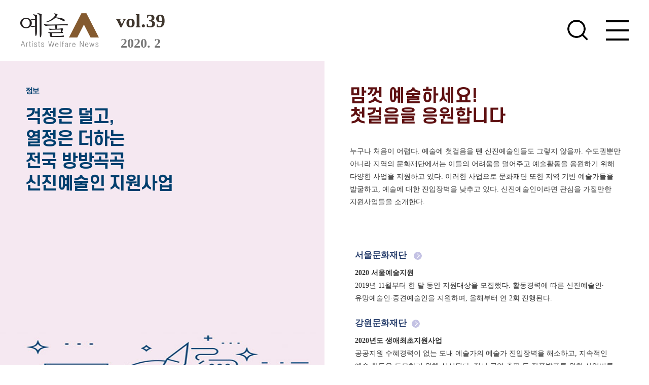

--- FILE ---
content_type: text/html; Charset=utf-8
request_url: http://news.kawf.kr/?searchVol=39&subPage=02&searchCate=11&page=4&idx=590
body_size: 8322
content:
<!doctype html>
<html lang="ko">
<head>
	<script>
        (function() {
            if (window.location.protocol === "http:") {
                window.location.href = window.location.href.replace("http:", "https:");
            }
        })();
    </script>
<meta charset="UTF-8">
<meta http-equiv="X-UA-Compatible" content="IE=edge" />
<meta name="viewport" content="width=device-width,initial-scale=1.0,minimum-scale=0,maximum-scale=10,user-scalable=yes">
<title>맘껏 예술하세요! 첫걸음을 응원합니다 - 예술인</title>

<!-- 페이스북 -->
<meta property="og:url" content="http://news.kawf.kr/?subPage=02&searchCate=11&idx=590" />
<meta property="og:type" content="article" />
<meta property="og:title" content="맘껏 예술하세요! 첫걸음을 응원합니다" />
<meta property="og:description" content=".wrap.sub_content01.sub_content_txt.link_go { height: auto }.in_img { margin-bottom: 0 }.profile_text { border-top: 1px solid #ccc; padding-top: 10px; margin-top: 20px; }.profile_text p { font-size: 12px!important; }.wrap.sub.sub_content01.sub_content_txt h4 { margin: 0; }.wrap.sub.sub_content01.sub_content_txt.img_tit { margin-bottom: 0; margin: 10px 0 }.wrap.sub.sub_content01.sub_content_txt.img_tit a{color: #273e6c}.wrap.sub.sub_content01.sub_content_txt.img_tit a i{ width: 16px; height: 16px"/>
<meta property="og:image" content="http://news.kawf.kr/_data/webzine/req_volume/200226161908.png" />
<script type="text/javascript" src="//code.jquery.com/jquery-latest.js"></script>
<link rel="shortcut icon" href="/kawf/images/common/favicon.ico">
<link rel="stylesheet" href="/kawf/css/common.css">
<link rel="stylesheet" href="/kawf/css/main.css?version=1.003">
<link rel="stylesheet" href="/kawf/css/sub.css?version=1.012">
<script type="text/javascript" src="/kawf/js/common.js"></script>
<script type="text/javascript" src="/kawf/js/respond.min.js"></script>

<!--[if lt IE 9]>
	<script type="text/javascript" src="/kawf/js/html5.js"></script>
    <script type="text/javascript" src="/kawf/js/respond.min.js"></script>
<![endif]-->



<script type="text/javascript">
var newsletter_y = "";



// 뉴스레터에서 넘어온 사용자
$(document).ready(function(){
	var thisPage = location.href;
	var thisPageVarPoint = thisPage.indexOf("#")+1
	var thisPageVar = thisPage.substr(thisPageVarPoint, thisPage.length);
	if (thisPageVar == "join" )	{
		$(".apply_pop").fadeIn();
	}
});

$(function(){
	//통합검색
	$("#search_icon").on("click",function(){
		if($("#search01").val().trim() == ""){
			alert("검색어를 입력해 주세요");
			$("#search01").focus();
			return false;
		}
	});

	//뉴스레터 신청하기
	$("#tp_name, #tp_email").on('keypress',function(event)	{
		var event_key_code = event.which
		if (event_key_code == 13)	{
			$("#tp_send").click();
		}
	});

	$("#tp_send").click(function()	 {
		if (checkMail($("#tp_name").val(), $("#tp_email").val())) {
			sendMail($("#tp_name").val(), $("#tp_email").val());
		}
	}).css("cursor","pointer");
});

function checkMail(vn, ve)	{
	if (vn == "")	{
		alert("이름을 입력해주세요.");
		$("#tp_name").focus();
		return false;
	}

	var expname = /^[가-힣a-zA-Z\s]+$/;
	if(expname.test(vn)==false){
		alert("이름 형식이 올바르지 않습니다(한글 및 영문만 사용가능)");
		$("#tp_name").focus();
		return false;
	}

	if (ve == "")	{
		alert("이메일을 입력해주세요.");
		$("#tp_email").focus();
		return false;
	}

	var exptext = /^[A-Za-z0-9_\.\-]+@[A-Za-z0-9\-]+\.[A-Za-z0-9\-]+/;  // 알파벳+숫자@알파벳+숫자.알파벳+숫자
	if(exptext.test(ve)==false){
		alert("이메일형식이 올바르지 않습니다.");
		$("#tp_email").focus();
		return false;
	}

	return true;
}

function sendMail(vn, ve){
	if(confirm("구독신청을 하시겠습니까?")){
		$.ajax({
			type: "post",
			url: "/kawf/newsletter.proc.asp",
			data: {vn:escape(vn), ve:escape(ve)},
			dataType : "xml",
			success: function(data) {
				$(data).find("results").each(function()	{
					var $xmlResult = $(this);
					var result = $xmlResult.find("code").text();
					if (result == -1)	{
						alert("구독 신청이 완료되었습니다.");
						$("#tp_name").val("");
						$("#tp_email").val("");
						$(".apply_pop").fadeOut();
					}	else	{
						alert($xmlResult.find("message").text());
					}
				});
			},
			error: function(xhr, status, error)	{
				alert("데이터 통신중 오류가 발생하였습니다.");
			}
		});
	}
}

</script>
</head><body>
	<header>
		<div class="loading-box">
		    <div class="loading-wrapper">
		        <div class="sk-chase">
		            <div class="sk-chase-dot"></div>
		            <div class="sk-chase-dot"></div>
		            <div class="sk-chase-dot"></div>
		            <div class="sk-chase-dot"></div>
		            <div class="sk-chase-dot"></div>
		        </div>

		        <div class="sk-chase-2">
		            <div class="sk-chase-dot"></div>
		            <div class="sk-chase-dot"></div>
		            <div class="sk-chase-dot"></div>
		            <div class="sk-chase-dot"></div>
		            <div class="sk-chase-dot"></div>
		        </div>
		    </div>
		</div>
		<script>
				$(window).on('load', function() {
					setTimeout(function(){
						$(".loading-box").fadeOut(200,function(){
								$(this).remove();
						});
					},100)
				});
		</script>
		<div class="header_left">
			<h1 class="header_logo">
				<a href="/?searchVol=39">
          
          <img src="/kawf/images/common/logo.png" alt="예술인 로고" class="logo_pc">
          <img src="/kawf/images/common/logo_m.png" alt="예술인 로고 모바일" class="logo_m">
          
          <img src="/kawf/images/common/logo_m_w.png" alt="예술인 로고 모바일" class="logo_m_w">
        </a>
			</h1>
			<div class="header_vol">
				<h2>vol.39</h2>
				<h3>2020. 2</h3>
			</div>

            
				<div class="offline" style="display:inline-block;">
					
					<a class="file_link" href="_mng/inc/public/download.asp?idx=626">
					
					<!-- <a class="file_link" href="/kawf/file/2019 예술인 여름호_웹용.pdf" download> -->
					
						<img src="/_data/webzine/req_volume/200730200221.jpg" alt="오프라인 소식지 &lt;br&gt; &lt;예술人&gt; 여름호" />오프라인 소식지 <br> <예술人> 여름호
					</a>
				</div>
			
			<!-- 검색폼 시작 -->
			<form method="post" action="/?searchVol=39&subPage=04&pageType=List&searchCate=99&searchType=">
			<div class="search_box">
				<input type="text" id="search01" name="searchValue" placeholder="Search"><button type="submit" id="search_icon"></button>
			</div>
			</form>
			<!-- //검색폼 끝 -->
			<div class="search_box_m"></div>
			<ul class="gnb_bottom">
				<li class="subscription"><a href="#">구독 신청</a></li>
				<li><a href="/?searchVol=39&subPage=03">예술인 소개</a></li>
				<li><a href="/?searchVol=39&subPage=06&searchCate=10">지난호 보기</a></li>
				
				<li><a href="/?searchVol=39&subPage=06&searchCate=13">오프라인 소식지</a></li>
				
			</ul>
			<img src="/kawf/images/common/menu_m.png" alt="menu" class="menu_m">
			<img src="/kawf/images/common/close_m.png" alt="menu_close" class="close_m">
			<img src="/kawf/images/common/close_m_b.png" alt="menu_close_b" class="close_m_b">
		</div>
		<div class="header_right">
			<div class="gnb_wrap">

				
							<dl class="dept_01">
								<dt><a href="/?searchVol=39&subPage=02&searchCate=03">집중기획</a>
								
									<span>나는 신진예술인입니다</span></dt>
									<dd>
										<dl class="dept_02">
										
												<dd><a href="/?searchVol=39&subPage=02&searchCate=03&page=&idx=588"><span></span>법률과 소설 사이, 2%의 다름</a></dd>
												
										</dl>
									</dd>
								
							</dl>
							
							<dl class="dept_01">
								<dt><a href="/?searchVol=39&subPage=02&searchCate=04">대화</a>
								
									</dt>
									
										<dd class="arti_tit"><a href="/?searchVol=39&subPage=02&searchCate=04&page=&idx=593">행복한 예술, 늦었다고 생각할 때가 시작이다</a></dd>
										
							</dl>
							
							<dl class="dept_01">
								<dt><a href="/?searchVol=39&subPage=02&searchCate=05">칼럼</a>
								
									</dt>
									
										<dd class="arti_tit"><a href="/?searchVol=39&subPage=02&searchCate=05&page=&idx=591">예술인들에게 활짝 열린 예술활동의 장으로</a></dd>
										
							</dl>
							
							<dl class="dept_01">
								<dt><a href="/?searchVol=39&subPage=02&searchCate=12">사업</a>
								
									</dt>
									
										<dd class="arti_tit"><a href="/?searchVol=39&subPage=02&searchCate=12&page=&idx=589">신진예술인을 위한 길라잡이, 한국예술인복지재단의 지원사업</a></dd>
										
							</dl>
							
							<dl class="dept_01">
								<dt><a href="/?searchVol=39&subPage=02&searchCate=07">동향</a>
								
									</dt>
									
										<dd class="arti_tit"><a href="/?searchVol=39&subPage=02&searchCate=07&page=&idx=592">예술인을 위한 글도끼</a></dd>
										
							</dl>
							
							<dl class="dept_01">
								<dt><a href="/?searchVol=39&subPage=02&searchCate=11">정보</a>
								
									</dt>
									
										<dd class="arti_tit"><a href="/?searchVol=39&subPage=02&searchCate=11&page=&idx=590">맘껏 예술하세요! 첫걸음을 응원합니다</a></dd>
										
							</dl>
							
				<dl class="dept_01">
					<dt><a href="http://artpass.kawf.kr:9090/common/benefit.do;PROJECT1_JSESSIONID=24D1991D320AFB00D2095E0882BC0027" target="_blank">예술인패스</a>
						<dd class="arti_tit"><a href="http://artpass.kawf.kr:9090/common/benefit.do;PROJECT1_JSESSIONID=24D1991D320AFB00D2095E0882BC0027" target="_blank">예술인을 위한 공연 전시 할인</a></dd>
					</dt>
				</dl>

				<ul class="gnb_bottom_right">
					<li class="subscription"><a href="#">구독 신청</a></li>
					<li><a href="/?searchVol=39&subPage=03">예술인 소개</a></li>
					<li><a href="/?searchVol=39&subPage=06&searchCate=10">지난호 보기</a></li>
				</ul>
			</div>
		</div>
	</header>
<!-- header -->
			<div class="search_box_m_bg"></div>
			<div class="apply_pop">
				   <table class="pop_con">
						<tbody>
							<tr>
								<td>
									<div class="apply_box">
										<span class="apply_theme">구독 신청</span>
										<div class="input_box">
											<a href="#" class="close">닫기</a>
											<form>
												 <fieldset>
													<legend>구독신청</legend>
													<input placeholder="이름" type="text" id="tp_name">
													<input placeholder="이메일" type="text" id="tp_email">
													<button style="cursor: pointer;" type="button" id="tp_send">구독 신청</button>
												 </fieldset>
											</form>
										</div>
									</div>
								 </td>
							</tr>
						</tbody>
					</table>
				</div>
				<script>
					$(function(){
						 // 구독신청
						$(".subscription").click(function(){
							$(".apply_pop").fadeIn();
						});
						$(".apply_pop a.close").click(function(){
							$(".apply_pop").fadeOut();
						});
						$(".btn_wrap button").click(function(){
							$(".apply_pop").fadeIn();
						});
						$(".apply_pop a.close").click(function(){
							$(".apply_pop").fadeOut();
						});
					})//

			</script>



<div class="wrap">
	<div class="sub">

		<style>
    .wrap .sub_content01 .sub_content_txt .link_go {
        height: auto
    }

    .in_img {
        margin-bottom: 0
    }

    .profile_text {
        border-top: 1px solid #ccc;
        padding-top: 10px;
        margin-top: 20px;
    }

    .profile_text p {
        font-size: 12px !important;
    }

    .wrap .sub .sub_content01 .sub_content_txt h4 {
        margin: 0;
    }

    .wrap .sub .sub_content01 .sub_content_txt .img_tit {
        margin-bottom: 0;
        margin: 10px 0
    }
    .wrap .sub .sub_content01 .sub_content_txt .img_tit a{color: #273e6c}
    .wrap .sub .sub_content01 .sub_content_txt .img_tit a i{
        width: 16px;
        height: 16px;
        display: inline-block;
        margin-left: 10px;
        background: url(kawf/images/sub/go_link.png) no-repeat;
        vertical-align: middle;
    }
    .wrap .sub .sub_content01 .sub_content_txt p br{display:block;}

    .span_200225{font-weight:bold;}

</style>

<div class="sub_content sub39_03">
    <div class="content_txt">
        <h5 class="content_cate" style="color: rgb(1, 63, 110);">정보</h5>
        <h6 class="content_tit" style="color: rgb(1, 63, 110);">
          걱정은 덜고,<br>
          열정은 더하는<br>
          전국 방방곡곡<br>
          신진예술인 지원사업
        </h6>
    </div>
</div>
<div class="sub_content01">
    <div class="sub_content_txt">
        <h3>맘껏 예술하세요!<br>첫걸음을 응원합니다</h3>
        <p>
            누구나 처음이 어렵다. 예술에 첫걸음을 뗀 신진예술인들도 그렇지 않을까. 수도권뿐만 아니라 지역의 문화재단에서는 이들의 어려움을 덜어주고 예술활동을 응원하기 위해 다양한 사업을 지원하고 있다. 이러한 사업으로 문화재단 또한 지역 기반 예술가들을 발굴하고, 예술에 대한 진입장벽을 낮추고 있다. 신진예술인이라면 관심을 가질만한 지원사업들을 소개한다.
        </p>

        <div style="padding: 10px; margin-top: 60px;">

            <h5 class="img_tit"><a href="https://www.sfac.or.kr/opensquare/notice/notice_list.do?cbIdx=955&amp;bcIdx=108346&amp;type=" target="_blank">서울문화재단 <i></i></a></h5>
            <p>
              <span class="span_200225">2020 서울예술지원</span><br>
              2019년 11월부터 한 달 동안 지원대상을 모집했다. 활동경력에 따른 신진예술인·유망예술인·중견예술인을 지원하며, 올해부터 연 2회 진행된다.
            </p>


            <h5 class="img_tit">
                <a href="http://www.gwcf.or.kr/ko/culture-business/support/first-support.html" target="_blank">강원문화재단<i></i></a>
            </h5>
            <p>
              <span class="span_200225">2020년도 생애최초지원사업</span><br>
            공공지원 수혜경력이 없는 도내 예술가의 예술가 진입장벽을 해소하고, 지속적인 예술 활동을 도모하기 위해 실시된다. 전시·공연·출판 등 작품발표를 위한 사업비를 지원한다.
            </p>

            <h5 class="img_tit">
                <a href="https://www.jbct.or.kr/post/6378" target="_blank">전라북도문화관광재단 예술인복지증진센터<i></i></a>
            </h5>
            <p>
              <span class="span_200225">최초전시지원 프로젝트</span><br>
최근 5년간 전시활동 이력이 없는 도내 예술인을 위해 전시공간을 제공하고 엽서 제작도 지원한다. 매월 2명, 연간 10회 내외로 운영될 예정이다.
            </p>

            <h5 class="img_tit">
                <a href="https://www.cacf.or.kr/_kor/designer/skin/01/sub02.php" target="_blank">충남문화재단<i></i></a>
            </h5>
            <p>
              <span class="span_200225">신진예술창작지원사업</span><br>
장래성과 독창성을 갖춘 지역의 신진예술인과 신진단체를 지원한다. 2017년부터 진행됐으며, 문학·시각·공연 등 다양한 분야의 예술인이 신청할 수 있다.
            </p>


            <h5 class="img_tit">
                <a href="http://www.bscf.or.kr/00main/main.php" target="_blank">부산문화재단<i></i></a>
            </h5>
            <p>
              <span class="span_200225">생애 최초 지원</span><br>
2019년 9월, 지역문화예술특성화지원 시범사업을 진행했다. 연령 상관없이 창작지원사업의 진입장벽을 낮췄으며 올해는 청년문화육성지원사업 등으로 확장됐다.
            </p>

            <h5 class="img_tit">
                <a href="https://www.smartsejong.kr/custCenr/ntc/selectNotcMgmt.do?notcSeq=B000000012161Wt6hS6s" target="_blank">세종문화재단<i></i></a>
            </h5>
            <p>
<span class="span_200225"> 「여민락공익펀드」 지원</span><br>
2019년 10월에 시작됐으며, 활동기간은 10개월이다. 창의성을 발휘할 수 있는 지역의 청년·신진예술인과 단체를 지원하고 있다.
            </p>


            <h5 class="img_tit">
                <a href="https://www.ifac.or.kr/IFACBBS/page.php?hid=Ifac_sb6503" target="_blank">인천문화재단<i></i></a>
            </h5>
            <p>
              <span class="span_200225">신진예술가 발굴(바로 그 지원)</span><br>
              다양한 분야의 신진예술인들이 인천에서 작업할 기회를 만들고, 네트워크를 형성할 수 있는 사업이다. 홈페이지를 통해 별도 공고된다.
            </p>


            <h5 class="img_tit">
                <a href="https://www.jwomen.or.kr/bbs/?b_id=notice2&amp;site=women&amp;mn=703&amp;type=view&amp;bs_idx=636" target="_blank">전남여성가족재단<i></i></a>
            </h5>
            <p>
              <span class="span_200225">2020년 전남여성문화박물관 공모전 「女新 나르샤」</span><br>
          신진여성작가를 발굴하고 육성하기 위해 진행된다. 전라남도에 거주하며, 개인전 경력이 없는 신진여성작가라면 누구나 참여할 수 있다.
            </p>

        </div>

    </div>
</div>


		<div class="sub_content02">

			
	<ul class="sub_content_list">
		
			<li>
				<a href="/?searchVol=61&subPage=02&searchCate=11&page=4&idx=783" target="_blank">
				<div class="sub_content_list_img">
					<b><span style="font-size:24px">vol.</span>61</b>
					<img src="/_data/webzine/req_volume/230802120318.jpg" alt="[61호]  -  2화 - 어려울 때 힘이 되어 준 창작준비금 썸네일" style="height:100%">
				</div>
				<div class="sub_content_list_txt">
					<p>2화 - 어려울 때 힘이 되어 준 창작준비금</p>
					<span>2023. 7</span>
				</div>
				</a>
			</li>
			
			<li>
				<a href="/?searchVol=59&subPage=02&searchCate=11&page=4&idx=762" target="_blank">
				<div class="sub_content_list_img">
					<b><span style="font-size:24px">vol.</span>59</b>
					<img src="/_data/webzine/req_volume/221229122819.jpg" alt="[59호]  -  예술인복지를 둘러싼 다양한 이야기들 썸네일" style="height:100%">
				</div>
				<div class="sub_content_list_txt">
					<p>예술인복지를 둘러싼 다양한 이야기들</p>
					<span>2022. 12</span>
				</div>
				</a>
			</li>
			
			<li>
				<a href="/?searchVol=58&subPage=02&searchCate=11&page=4&idx=757" target="_blank">
				<div class="sub_content_list_img">
					<b><span style="font-size:24px">vol.</span>58</b>
					<img src="/_data/webzine/req_volume/221130003133.jpg" alt="[58호]  -  「예술인권리보장법」 시행, 무엇이 달라질까? 썸네일" style="height:100%">
				</div>
				<div class="sub_content_list_txt">
					<p>「예술인권리보장법」 시행, 무엇이 달라질까?</p>
					<span>2022. 10</span>
				</div>
				</a>
			</li>
			
			<li>
				<a href="/?searchVol=57&subPage=02&searchCate=11&page=4&idx=748" target="_blank">
				<div class="sub_content_list_img">
					<b><span style="font-size:24px">vol.</span>57</b>
					<img src="/_data/webzine/req_volume/220928001003.jpg" alt="[57호]  -  예술인들만을 위한 융자사업이 있습니다 썸네일" style="height:100%">
				</div>
				<div class="sub_content_list_txt">
					<p>예술인들만을 위한 융자사업이 있습니다</p>
					<span>2022. 8</span>
				</div>
				</a>
			</li>
			
	</ul>

	 <div class="boardpaging">
		<ul>
		<!--<li class="num_prevv"><a  href="Default.asp?searchVol=&subPage=02&searchCate=11&pageType=Webzine&idx=590&page=1">첫페이지</a></li>--><li><a  class="left">전페이지</a></li><li><a  href="Default.asp?searchVol=&subPage=02&searchCate=11&pageType=Webzine&idx=590&page=1" class="num">1</a></li><li><a  href="Default.asp?searchVol=&subPage=02&searchCate=11&pageType=Webzine&idx=590&page=2" class="num">2</a></li><li><a  href="Default.asp?searchVol=&subPage=02&searchCate=11&pageType=Webzine&idx=590&page=3" class="num">3</a></li><li><a  href="Default.asp?searchVol=&subPage=02&searchCate=11&pageType=Webzine&idx=590&page=4" class="active">4</a></li><li><a  href="Default.asp?searchVol=&subPage=02&searchCate=11&pageType=Webzine&idx=590&page=5" class="num">5</a></li><li><a  href="Default.asp?searchVol=&subPage=02&searchCate=11&pageType=Webzine&idx=590&page=6" class="right">다음페이지</a></li><!--<li class="num_nextt"><a  href="Default.asp?searchVol=&subPage=02&searchCate=11&pageType=Webzine&idx=590&page=11">마지막페이지</a></li-->
		  </ul>
	 </div>


		</div>
	</div><!-- sub -->
</div><!-- wrap -->
<footer>
	<div class="footer_left"><a href="http://www.kawf.kr/" target="_blank"><img src="/kawf/images/common/logo_footer.png" alt="예술인 로고"></a></div>
	<div class="footer_cen">04367 서울시 중구 한강대로 416 <br class="mbbr">서울스퀘어 3층 한국예술인복지재단 <br>전화. 02-3668-0200  e-mail : kawf@kawf.kr</div>
	<div class="footer_cen footer_cen_b">Copyright ©2019kawf All Rights Reserved. <br>ISSN 2466-2526</div>
	<ul class="footer_right">
		<li><a href="https://blog.naver.com/kawf486" target="_blank"><img src="/kawf/images/common/naver.png" alt="naver"></a></li>
		<li><a href="https://www.facebook.com/kawf486" target="_blank"><img src="/kawf/images/common/facebook.png" alt="facebook"></a></li>
		<li><a href="https://www.instagram.com/kawf_campaign/" target="_blank"><img src="/kawf/images/common/insta.png" alt="instagram"></a></li>
		<li><a href="https://twitter.com/kawf486" target="_blank"><img src="/kawf/images/common/twitt.png" alt="twitter"></a></li>
	</ul>
</footer>
</body>
</html>

--- FILE ---
content_type: text/html; Charset=utf-8
request_url: https://news.kawf.kr/?searchVol=39&subPage=02&searchCate=11&page=4&idx=590
body_size: 8187
content:
<!doctype html>
<html lang="ko">
<head>
	<script>
        (function() {
            if (window.location.protocol === "http:") {
                window.location.href = window.location.href.replace("http:", "https:");
            }
        })();
    </script>
<meta charset="UTF-8">
<meta http-equiv="X-UA-Compatible" content="IE=edge" />
<meta name="viewport" content="width=device-width,initial-scale=1.0,minimum-scale=0,maximum-scale=10,user-scalable=yes">
<title>맘껏 예술하세요! 첫걸음을 응원합니다 - 예술인</title>

<!-- 페이스북 -->
<meta property="og:url" content="http://news.kawf.kr/?subPage=02&searchCate=11&idx=590" />
<meta property="og:type" content="article" />
<meta property="og:title" content="맘껏 예술하세요! 첫걸음을 응원합니다" />
<meta property="og:description" content=".wrap.sub_content01.sub_content_txt.link_go { height: auto }.in_img { margin-bottom: 0 }.profile_text { border-top: 1px solid #ccc; padding-top: 10px; margin-top: 20px; }.profile_text p { font-size: 12px!important; }.wrap.sub.sub_content01.sub_content_txt h4 { margin: 0; }.wrap.sub.sub_content01.sub_content_txt.img_tit { margin-bottom: 0; margin: 10px 0 }.wrap.sub.sub_content01.sub_content_txt.img_tit a{color: #273e6c}.wrap.sub.sub_content01.sub_content_txt.img_tit a i{ width: 16px; height: 16px"/>
<meta property="og:image" content="http://news.kawf.kr/_data/webzine/req_volume/200226161908.png" />
<script type="text/javascript" src="//code.jquery.com/jquery-latest.js"></script>
<link rel="shortcut icon" href="/kawf/images/common/favicon.ico">
<link rel="stylesheet" href="/kawf/css/common.css">
<link rel="stylesheet" href="/kawf/css/main.css?version=1.003">
<link rel="stylesheet" href="/kawf/css/sub.css?version=1.012">
<script type="text/javascript" src="/kawf/js/common.js"></script>
<script type="text/javascript" src="/kawf/js/respond.min.js"></script>

<!--[if lt IE 9]>
	<script type="text/javascript" src="/kawf/js/html5.js"></script>
    <script type="text/javascript" src="/kawf/js/respond.min.js"></script>
<![endif]-->



<script type="text/javascript">
var newsletter_y = "";



// 뉴스레터에서 넘어온 사용자
$(document).ready(function(){
	var thisPage = location.href;
	var thisPageVarPoint = thisPage.indexOf("#")+1
	var thisPageVar = thisPage.substr(thisPageVarPoint, thisPage.length);
	if (thisPageVar == "join" )	{
		$(".apply_pop").fadeIn();
	}
});

$(function(){
	//통합검색
	$("#search_icon").on("click",function(){
		if($("#search01").val().trim() == ""){
			alert("검색어를 입력해 주세요");
			$("#search01").focus();
			return false;
		}
	});

	//뉴스레터 신청하기
	$("#tp_name, #tp_email").on('keypress',function(event)	{
		var event_key_code = event.which
		if (event_key_code == 13)	{
			$("#tp_send").click();
		}
	});

	$("#tp_send").click(function()	 {
		if (checkMail($("#tp_name").val(), $("#tp_email").val())) {
			sendMail($("#tp_name").val(), $("#tp_email").val());
		}
	}).css("cursor","pointer");
});

function checkMail(vn, ve)	{
	if (vn == "")	{
		alert("이름을 입력해주세요.");
		$("#tp_name").focus();
		return false;
	}

	var expname = /^[가-힣a-zA-Z\s]+$/;
	if(expname.test(vn)==false){
		alert("이름 형식이 올바르지 않습니다(한글 및 영문만 사용가능)");
		$("#tp_name").focus();
		return false;
	}

	if (ve == "")	{
		alert("이메일을 입력해주세요.");
		$("#tp_email").focus();
		return false;
	}

	var exptext = /^[A-Za-z0-9_\.\-]+@[A-Za-z0-9\-]+\.[A-Za-z0-9\-]+/;  // 알파벳+숫자@알파벳+숫자.알파벳+숫자
	if(exptext.test(ve)==false){
		alert("이메일형식이 올바르지 않습니다.");
		$("#tp_email").focus();
		return false;
	}

	return true;
}

function sendMail(vn, ve){
	if(confirm("구독신청을 하시겠습니까?")){
		$.ajax({
			type: "post",
			url: "/kawf/newsletter.proc.asp",
			data: {vn:escape(vn), ve:escape(ve)},
			dataType : "xml",
			success: function(data) {
				$(data).find("results").each(function()	{
					var $xmlResult = $(this);
					var result = $xmlResult.find("code").text();
					if (result == -1)	{
						alert("구독 신청이 완료되었습니다.");
						$("#tp_name").val("");
						$("#tp_email").val("");
						$(".apply_pop").fadeOut();
					}	else	{
						alert($xmlResult.find("message").text());
					}
				});
			},
			error: function(xhr, status, error)	{
				alert("데이터 통신중 오류가 발생하였습니다.");
			}
		});
	}
}

</script>
</head><body>
	<header>
		<div class="loading-box">
		    <div class="loading-wrapper">
		        <div class="sk-chase">
		            <div class="sk-chase-dot"></div>
		            <div class="sk-chase-dot"></div>
		            <div class="sk-chase-dot"></div>
		            <div class="sk-chase-dot"></div>
		            <div class="sk-chase-dot"></div>
		        </div>

		        <div class="sk-chase-2">
		            <div class="sk-chase-dot"></div>
		            <div class="sk-chase-dot"></div>
		            <div class="sk-chase-dot"></div>
		            <div class="sk-chase-dot"></div>
		            <div class="sk-chase-dot"></div>
		        </div>
		    </div>
		</div>
		<script>
				$(window).on('load', function() {
					setTimeout(function(){
						$(".loading-box").fadeOut(200,function(){
								$(this).remove();
						});
					},100)
				});
		</script>
		<div class="header_left">
			<h1 class="header_logo">
				<a href="/?searchVol=39">
          
          <img src="/kawf/images/common/logo.png" alt="예술인 로고" class="logo_pc">
          <img src="/kawf/images/common/logo_m.png" alt="예술인 로고 모바일" class="logo_m">
          
          <img src="/kawf/images/common/logo_m_w.png" alt="예술인 로고 모바일" class="logo_m_w">
        </a>
			</h1>
			<div class="header_vol">
				<h2>vol.39</h2>
				<h3>2020. 2</h3>
			</div>

            
				<div class="offline" style="display:inline-block;">
					
					<a class="file_link" href="_mng/inc/public/download.asp?idx=626">
					
					<!-- <a class="file_link" href="/kawf/file/2019 예술인 여름호_웹용.pdf" download> -->
					
						<img src="/_data/webzine/req_volume/200730200221.jpg" alt="오프라인 소식지 &lt;br&gt; &lt;예술人&gt; 여름호" />오프라인 소식지 <br> <예술人> 여름호
					</a>
				</div>
			
			<!-- 검색폼 시작 -->
			<form method="post" action="/?searchVol=39&subPage=04&pageType=List&searchCate=99&searchType=">
			<div class="search_box">
				<input type="text" id="search01" name="searchValue" placeholder="Search"><button type="submit" id="search_icon"></button>
			</div>
			</form>
			<!-- //검색폼 끝 -->
			<div class="search_box_m"></div>
			<ul class="gnb_bottom">
				<li class="subscription"><a href="#">구독 신청</a></li>
				<li><a href="/?searchVol=39&subPage=03">예술인 소개</a></li>
				<li><a href="/?searchVol=39&subPage=06&searchCate=10">지난호 보기</a></li>
				
				<li><a href="/?searchVol=39&subPage=06&searchCate=13">오프라인 소식지</a></li>
				
			</ul>
			<img src="/kawf/images/common/menu_m.png" alt="menu" class="menu_m">
			<img src="/kawf/images/common/close_m.png" alt="menu_close" class="close_m">
			<img src="/kawf/images/common/close_m_b.png" alt="menu_close_b" class="close_m_b">
		</div>
		<div class="header_right">
			<div class="gnb_wrap">

				
							<dl class="dept_01">
								<dt><a href="/?searchVol=39&subPage=02&searchCate=03">집중기획</a>
								
									<span>나는 신진예술인입니다</span></dt>
									<dd>
										<dl class="dept_02">
										
												<dd><a href="/?searchVol=39&subPage=02&searchCate=03&page=&idx=588"><span></span>법률과 소설 사이, 2%의 다름</a></dd>
												
										</dl>
									</dd>
								
							</dl>
							
							<dl class="dept_01">
								<dt><a href="/?searchVol=39&subPage=02&searchCate=04">대화</a>
								
									</dt>
									
										<dd class="arti_tit"><a href="/?searchVol=39&subPage=02&searchCate=04&page=&idx=593">행복한 예술, 늦었다고 생각할 때가 시작이다</a></dd>
										
							</dl>
							
							<dl class="dept_01">
								<dt><a href="/?searchVol=39&subPage=02&searchCate=05">칼럼</a>
								
									</dt>
									
										<dd class="arti_tit"><a href="/?searchVol=39&subPage=02&searchCate=05&page=&idx=591">예술인들에게 활짝 열린 예술활동의 장으로</a></dd>
										
							</dl>
							
							<dl class="dept_01">
								<dt><a href="/?searchVol=39&subPage=02&searchCate=12">사업</a>
								
									</dt>
									
										<dd class="arti_tit"><a href="/?searchVol=39&subPage=02&searchCate=12&page=&idx=589">신진예술인을 위한 길라잡이, 한국예술인복지재단의 지원사업</a></dd>
										
							</dl>
							
							<dl class="dept_01">
								<dt><a href="/?searchVol=39&subPage=02&searchCate=07">동향</a>
								
									</dt>
									
										<dd class="arti_tit"><a href="/?searchVol=39&subPage=02&searchCate=07&page=&idx=592">예술인을 위한 글도끼</a></dd>
										
							</dl>
							
							<dl class="dept_01">
								<dt><a href="/?searchVol=39&subPage=02&searchCate=11">정보</a>
								
									</dt>
									
										<dd class="arti_tit"><a href="/?searchVol=39&subPage=02&searchCate=11&page=&idx=590">맘껏 예술하세요! 첫걸음을 응원합니다</a></dd>
										
							</dl>
							
				<dl class="dept_01">
					<dt><a href="http://artpass.kawf.kr:9090/common/benefit.do;PROJECT1_JSESSIONID=24D1991D320AFB00D2095E0882BC0027" target="_blank">예술인패스</a>
						<dd class="arti_tit"><a href="http://artpass.kawf.kr:9090/common/benefit.do;PROJECT1_JSESSIONID=24D1991D320AFB00D2095E0882BC0027" target="_blank">예술인을 위한 공연 전시 할인</a></dd>
					</dt>
				</dl>

				<ul class="gnb_bottom_right">
					<li class="subscription"><a href="#">구독 신청</a></li>
					<li><a href="/?searchVol=39&subPage=03">예술인 소개</a></li>
					<li><a href="/?searchVol=39&subPage=06&searchCate=10">지난호 보기</a></li>
				</ul>
			</div>
		</div>
	</header>
<!-- header -->
			<div class="search_box_m_bg"></div>
			<div class="apply_pop">
				   <table class="pop_con">
						<tbody>
							<tr>
								<td>
									<div class="apply_box">
										<span class="apply_theme">구독 신청</span>
										<div class="input_box">
											<a href="#" class="close">닫기</a>
											<form>
												 <fieldset>
													<legend>구독신청</legend>
													<input placeholder="이름" type="text" id="tp_name">
													<input placeholder="이메일" type="text" id="tp_email">
													<button style="cursor: pointer;" type="button" id="tp_send">구독 신청</button>
												 </fieldset>
											</form>
										</div>
									</div>
								 </td>
							</tr>
						</tbody>
					</table>
				</div>
				<script>
					$(function(){
						 // 구독신청
						$(".subscription").click(function(){
							$(".apply_pop").fadeIn();
						});
						$(".apply_pop a.close").click(function(){
							$(".apply_pop").fadeOut();
						});
						$(".btn_wrap button").click(function(){
							$(".apply_pop").fadeIn();
						});
						$(".apply_pop a.close").click(function(){
							$(".apply_pop").fadeOut();
						});
					})//

			</script>



<div class="wrap">
	<div class="sub">

		<style>
    .wrap .sub_content01 .sub_content_txt .link_go {
        height: auto
    }

    .in_img {
        margin-bottom: 0
    }

    .profile_text {
        border-top: 1px solid #ccc;
        padding-top: 10px;
        margin-top: 20px;
    }

    .profile_text p {
        font-size: 12px !important;
    }

    .wrap .sub .sub_content01 .sub_content_txt h4 {
        margin: 0;
    }

    .wrap .sub .sub_content01 .sub_content_txt .img_tit {
        margin-bottom: 0;
        margin: 10px 0
    }
    .wrap .sub .sub_content01 .sub_content_txt .img_tit a{color: #273e6c}
    .wrap .sub .sub_content01 .sub_content_txt .img_tit a i{
        width: 16px;
        height: 16px;
        display: inline-block;
        margin-left: 10px;
        background: url(kawf/images/sub/go_link.png) no-repeat;
        vertical-align: middle;
    }
    .wrap .sub .sub_content01 .sub_content_txt p br{display:block;}

    .span_200225{font-weight:bold;}

</style>

<div class="sub_content sub39_03">
    <div class="content_txt">
        <h5 class="content_cate" style="color: rgb(1, 63, 110);">정보</h5>
        <h6 class="content_tit" style="color: rgb(1, 63, 110);">
          걱정은 덜고,<br>
          열정은 더하는<br>
          전국 방방곡곡<br>
          신진예술인 지원사업
        </h6>
    </div>
</div>
<div class="sub_content01">
    <div class="sub_content_txt">
        <h3>맘껏 예술하세요!<br>첫걸음을 응원합니다</h3>
        <p>
            누구나 처음이 어렵다. 예술에 첫걸음을 뗀 신진예술인들도 그렇지 않을까. 수도권뿐만 아니라 지역의 문화재단에서는 이들의 어려움을 덜어주고 예술활동을 응원하기 위해 다양한 사업을 지원하고 있다. 이러한 사업으로 문화재단 또한 지역 기반 예술가들을 발굴하고, 예술에 대한 진입장벽을 낮추고 있다. 신진예술인이라면 관심을 가질만한 지원사업들을 소개한다.
        </p>

        <div style="padding: 10px; margin-top: 60px;">

            <h5 class="img_tit"><a href="https://www.sfac.or.kr/opensquare/notice/notice_list.do?cbIdx=955&amp;bcIdx=108346&amp;type=" target="_blank">서울문화재단 <i></i></a></h5>
            <p>
              <span class="span_200225">2020 서울예술지원</span><br>
              2019년 11월부터 한 달 동안 지원대상을 모집했다. 활동경력에 따른 신진예술인·유망예술인·중견예술인을 지원하며, 올해부터 연 2회 진행된다.
            </p>


            <h5 class="img_tit">
                <a href="http://www.gwcf.or.kr/ko/culture-business/support/first-support.html" target="_blank">강원문화재단<i></i></a>
            </h5>
            <p>
              <span class="span_200225">2020년도 생애최초지원사업</span><br>
            공공지원 수혜경력이 없는 도내 예술가의 예술가 진입장벽을 해소하고, 지속적인 예술 활동을 도모하기 위해 실시된다. 전시·공연·출판 등 작품발표를 위한 사업비를 지원한다.
            </p>

            <h5 class="img_tit">
                <a href="https://www.jbct.or.kr/post/6378" target="_blank">전라북도문화관광재단 예술인복지증진센터<i></i></a>
            </h5>
            <p>
              <span class="span_200225">최초전시지원 프로젝트</span><br>
최근 5년간 전시활동 이력이 없는 도내 예술인을 위해 전시공간을 제공하고 엽서 제작도 지원한다. 매월 2명, 연간 10회 내외로 운영될 예정이다.
            </p>

            <h5 class="img_tit">
                <a href="https://www.cacf.or.kr/_kor/designer/skin/01/sub02.php" target="_blank">충남문화재단<i></i></a>
            </h5>
            <p>
              <span class="span_200225">신진예술창작지원사업</span><br>
장래성과 독창성을 갖춘 지역의 신진예술인과 신진단체를 지원한다. 2017년부터 진행됐으며, 문학·시각·공연 등 다양한 분야의 예술인이 신청할 수 있다.
            </p>


            <h5 class="img_tit">
                <a href="http://www.bscf.or.kr/00main/main.php" target="_blank">부산문화재단<i></i></a>
            </h5>
            <p>
              <span class="span_200225">생애 최초 지원</span><br>
2019년 9월, 지역문화예술특성화지원 시범사업을 진행했다. 연령 상관없이 창작지원사업의 진입장벽을 낮췄으며 올해는 청년문화육성지원사업 등으로 확장됐다.
            </p>

            <h5 class="img_tit">
                <a href="https://www.smartsejong.kr/custCenr/ntc/selectNotcMgmt.do?notcSeq=B000000012161Wt6hS6s" target="_blank">세종문화재단<i></i></a>
            </h5>
            <p>
<span class="span_200225"> 「여민락공익펀드」 지원</span><br>
2019년 10월에 시작됐으며, 활동기간은 10개월이다. 창의성을 발휘할 수 있는 지역의 청년·신진예술인과 단체를 지원하고 있다.
            </p>


            <h5 class="img_tit">
                <a href="https://www.ifac.or.kr/IFACBBS/page.php?hid=Ifac_sb6503" target="_blank">인천문화재단<i></i></a>
            </h5>
            <p>
              <span class="span_200225">신진예술가 발굴(바로 그 지원)</span><br>
              다양한 분야의 신진예술인들이 인천에서 작업할 기회를 만들고, 네트워크를 형성할 수 있는 사업이다. 홈페이지를 통해 별도 공고된다.
            </p>


            <h5 class="img_tit">
                <a href="https://www.jwomen.or.kr/bbs/?b_id=notice2&amp;site=women&amp;mn=703&amp;type=view&amp;bs_idx=636" target="_blank">전남여성가족재단<i></i></a>
            </h5>
            <p>
              <span class="span_200225">2020년 전남여성문화박물관 공모전 「女新 나르샤」</span><br>
          신진여성작가를 발굴하고 육성하기 위해 진행된다. 전라남도에 거주하며, 개인전 경력이 없는 신진여성작가라면 누구나 참여할 수 있다.
            </p>

        </div>

    </div>
</div>


		<div class="sub_content02">

			
	<ul class="sub_content_list">
		
			<li>
				<a href="/?searchVol=61&subPage=02&searchCate=11&page=4&idx=783" target="_blank">
				<div class="sub_content_list_img">
					<b><span style="font-size:24px">vol.</span>61</b>
					<img src="/_data/webzine/req_volume/230802120318.jpg" alt="[61호]  -  2화 - 어려울 때 힘이 되어 준 창작준비금 썸네일" style="height:100%">
				</div>
				<div class="sub_content_list_txt">
					<p>2화 - 어려울 때 힘이 되어 준 창작준비금</p>
					<span>2023. 7</span>
				</div>
				</a>
			</li>
			
			<li>
				<a href="/?searchVol=59&subPage=02&searchCate=11&page=4&idx=762" target="_blank">
				<div class="sub_content_list_img">
					<b><span style="font-size:24px">vol.</span>59</b>
					<img src="/_data/webzine/req_volume/221229122819.jpg" alt="[59호]  -  예술인복지를 둘러싼 다양한 이야기들 썸네일" style="height:100%">
				</div>
				<div class="sub_content_list_txt">
					<p>예술인복지를 둘러싼 다양한 이야기들</p>
					<span>2022. 12</span>
				</div>
				</a>
			</li>
			
			<li>
				<a href="/?searchVol=58&subPage=02&searchCate=11&page=4&idx=757" target="_blank">
				<div class="sub_content_list_img">
					<b><span style="font-size:24px">vol.</span>58</b>
					<img src="/_data/webzine/req_volume/221130003133.jpg" alt="[58호]  -  「예술인권리보장법」 시행, 무엇이 달라질까? 썸네일" style="height:100%">
				</div>
				<div class="sub_content_list_txt">
					<p>「예술인권리보장법」 시행, 무엇이 달라질까?</p>
					<span>2022. 10</span>
				</div>
				</a>
			</li>
			
			<li>
				<a href="/?searchVol=57&subPage=02&searchCate=11&page=4&idx=748" target="_blank">
				<div class="sub_content_list_img">
					<b><span style="font-size:24px">vol.</span>57</b>
					<img src="/_data/webzine/req_volume/220928001003.jpg" alt="[57호]  -  예술인들만을 위한 융자사업이 있습니다 썸네일" style="height:100%">
				</div>
				<div class="sub_content_list_txt">
					<p>예술인들만을 위한 융자사업이 있습니다</p>
					<span>2022. 8</span>
				</div>
				</a>
			</li>
			
	</ul>

	 <div class="boardpaging">
		<ul>
		<!--<li class="num_prevv"><a  href="Default.asp?searchVol=&subPage=02&searchCate=11&pageType=Webzine&idx=590&page=1">첫페이지</a></li>--><li><a  class="left">전페이지</a></li><li><a  href="Default.asp?searchVol=&subPage=02&searchCate=11&pageType=Webzine&idx=590&page=1" class="num">1</a></li><li><a  href="Default.asp?searchVol=&subPage=02&searchCate=11&pageType=Webzine&idx=590&page=2" class="num">2</a></li><li><a  href="Default.asp?searchVol=&subPage=02&searchCate=11&pageType=Webzine&idx=590&page=3" class="num">3</a></li><li><a  href="Default.asp?searchVol=&subPage=02&searchCate=11&pageType=Webzine&idx=590&page=4" class="active">4</a></li><li><a  href="Default.asp?searchVol=&subPage=02&searchCate=11&pageType=Webzine&idx=590&page=5" class="num">5</a></li><li><a  href="Default.asp?searchVol=&subPage=02&searchCate=11&pageType=Webzine&idx=590&page=6" class="right">다음페이지</a></li><!--<li class="num_nextt"><a  href="Default.asp?searchVol=&subPage=02&searchCate=11&pageType=Webzine&idx=590&page=11">마지막페이지</a></li-->
		  </ul>
	 </div>


		</div>
	</div><!-- sub -->
</div><!-- wrap -->
<footer>
	<div class="footer_left"><a href="http://www.kawf.kr/" target="_blank"><img src="/kawf/images/common/logo_footer.png" alt="예술인 로고"></a></div>
	<div class="footer_cen">04367 서울시 중구 한강대로 416 <br class="mbbr">서울스퀘어 3층 한국예술인복지재단 <br>전화. 02-3668-0200  e-mail : kawf@kawf.kr</div>
	<div class="footer_cen footer_cen_b">Copyright ©2019kawf All Rights Reserved. <br>ISSN 2466-2526</div>
	<ul class="footer_right">
		<li><a href="https://blog.naver.com/kawf486" target="_blank"><img src="/kawf/images/common/naver.png" alt="naver"></a></li>
		<li><a href="https://www.facebook.com/kawf486" target="_blank"><img src="/kawf/images/common/facebook.png" alt="facebook"></a></li>
		<li><a href="https://www.instagram.com/kawf_campaign/" target="_blank"><img src="/kawf/images/common/insta.png" alt="instagram"></a></li>
		<li><a href="https://twitter.com/kawf486" target="_blank"><img src="/kawf/images/common/twitt.png" alt="twitter"></a></li>
	</ul>
</footer>
</body>
</html>

--- FILE ---
content_type: text/css
request_url: https://news.kawf.kr/kawf/css/main.css?version=1.003
body_size: 2134
content:

.wrap {width: 100%; height: 100%; padding-left: 500px; min-height: 960px;}
.wrap .main { height: 100%; }
.wrap .main .mainbox01 {height: 68%;}
.wrap .main .mainbox02 {height: 32%;}
.wrap .main .mainbox01 .main_content01 {width: 32.3943%; height: 100%; background: url(/kawf/images/main/cont_01.jpg) center no-repeat; float: left; background-size: cover; position: relative;}

/* 49호 추가 */

.wrap .main .mainbox01 .main_content01.ver_49 { background-color: #f8f5f0; background-size: auto 80%; background-repeat: no-repeat; background-position: left 75%;}


.wrap .main .mainbox01 .main_content02 {width: 35.2112%; height: 100%; background: url(/kawf/images/main/cont_02.jpg) center no-repeat; float: left; background-size: cover; position: relative;}
.wrap .main .mainbox01 .main_content03 {width: 32.3943%; height: 33.3333%; background: url(/kawf/images/main/cont_03.jpg) right no-repeat; float: left; background-size: 100% 100%; position: relative;}
.wrap .main .mainbox01 .main_content04 {width: 32.3943%; height: 33.3333%; background: url(/kawf/images/main/cont_04.jpg) right no-repeat; float: left; background-size: 100% 100%; position: relative;}
.wrap .main .mainbox01 .main_content05 {width: 32.3943%; height: 33.3333%; background: url(/kawf/images/main/cont_05.jpg) right no-repeat; float: left; background-size: 100% 100%; position: relative;}
.wrap .main .mainbox02 .main_content06 {width: 32.3943%; height: 100%; background: url(/kawf/images/main/cont_06.jpg) right no-repeat; float: left; background-size: 100% 100%; position: relative;}
.wrap .main .mainbox02 .main_content07 {width: 67.6057%; height: 100%; padding: 60px 50px 50px; float: left;}
.wrap .main .mainbox02 .main_content07 .content_txt_li {display: inline-block; width: 46%;}
.wrap .main .mainbox02 .main_content07 .content_txt_li .content_txt_cate {font-size: 22px; color: #835a2f; font-weight: bold; margin-bottom: 28px;}
.wrap .main .mainbox02 .main_content07 .content_txt_li .content_txt_li_set li {position: relative; }
.wrap .main .mainbox02 .main_content07 .content_txt_li .content_txt_li_set li a {display: block; width: 100%; color: #666;}
.wrap .main .mainbox02 .main_content07 .mr76 {margin-right: 7%;}
.wrap .main .mainbox02 .main_content07 .content_txt_li .content_txt_li_set li span {position: absolute; left: 0; top: 50%; margin-top: -11px; font-weight: bold;}
.wrap .main .mainbox02 .main_content07 .content_txt_li .content_txt_li_set li p {line-height: 2.125;}
.wrap .main .mainbox02 .main_content07 .content_txt_li .content_txt_li_set li .set01 {padding-left: 12px; width: 100%; white-space: nowrap; overflow: hidden; text-overflow: ellipsis;}
.wrap .main .mainbox02 .main_content07 .content_txt_li .content_txt_li_set li .set01.fs_line6{font-size: 15px;}
.wrap .main .mainbox02 .main_content07 .content_txt_li .content_txt_li_set li .set01:hover {font-weight: bold; text-decoration: underline;}
/*.wrap .main .main_banner {width: 32.3943%; ; height: 19.7916%; background: url(/kawf/images/main/main_banner01.jpg) no-repeat; float: left; background-size: 100% 100%; }*/
/*.wrap .main .main_banner .main_banner_txt {padding: 50px 40px 40px 50px; font-weight: bold; }*/
/*.wrap .main .main_banner .main_banner_txt .main_banner_tit {color: #000; font-size: 22px; letter-spacing: -0.12em; margin-bottom: 12px; font-family: "SCDream6"; overflow: hidden; white-space: nowrap; text-overflow: ellipsis;}*/
/*.wrap .main .main_banner .main_banner_txt h6 br {display: none;}*/
/*.wrap .main .main_banner .main_banner_txt p {color: #805f9f; letter-spacing: -0.1em; line-height: 1.875; padding-right: 12px; font-weight: 400;}*/
/*.wrap .main .main_banner .main_banner_txt p br {display: none;}*/
.wrap .main .content_txt {padding-left: 50px; padding-top: 50px; color: #fff; letter-spacing: -0.1em; padding-right: 40px;}
.wrap .main .content02_txt {padding-top: 30px;}
.wrap .main .tit_line_03 .content02_txt{padding-top: 15px;}
.wrap .main .tit_line_03 .content02_txt{padding-top: 15px;}
.wrap .main .tit_line_03 .view03{bottom: 18px;}

.wrap .main .content_txt .content_cate {font-size: 16px; margin-bottom: 20px;  }
.wrap .main .content_txt .content_cate_01 {color: #283d6a;}
.wrap .main .content_txt .content_cate_02 {color: #835a2f;}
.wrap .main .content_txt .content_cate_03 {color: #01275b;}
.wrap .main .content_txt .content_tit {font-size: 34px; font-weight: bold; margin-bottom: 20px; font-family: "SCDream6"; line-height: 1.3; letter-spacing: -0.1em; width: 100%; white-space: nowrap; overflow: hidden; text-overflow: ellipsis;}

@media screen and (min-width: 1820px) {
    .wrap .main .content_txt .content_tit.jst_1 {font-size: 31px; }
}

.wrap .main .content_txt .content_tit_01 {color: #283d6a; font-size: 24px; line-height: 1.2;}
.wrap .main .content_txt .content_tit_02 {color: #835a2f; font-size: 24px; line-height: 1.2;}
.wrap .main .content_txt .content_tit_03 {color: #01275b; font-size: 24px; line-height: 1.2;}
.wrap .main .content_txt .content_tit.content_tit_sm {color: #01275b; font-size: 15px; margin-top: -10px;}
.wrap .main .content_txt p {line-height: 1.875;  word-break: keep-all; font-size: 17px;}
.wrap .main .content_txt p br {display: none;}
.wrap .main .content_txt p a.go_bt {color: #fff;}
.wrap .main .content_txt p a.go_bt img {margin-left: 10px; vertical-align: sub;}
.wrap .main .moreview {font-size: 15px; color: #fff; left: 50px; bottom: 50px; position: absolute; }
.wrap .main .moreview img {margin-left: 10px; vertical-align: baseline;}
.wrap .main .moreview a {display: block; width: 100%; height: 100%; color: #fff; font-weight: 600;}
.wrap .main .view01 {bottom: 28px;}
.wrap .main .view02 {bottom: 28px;}
.wrap .main .view03 {bottom: 28px;}
.wrap .main .view01 a {color: #283d6a; }
.wrap .main .view02 a {color: #835a2f; }
.wrap .main .view03 a {color: #01275b;}


a.file_link {display:inline-block;
	display: none;;
    font-size: 16px;
    font-weight: 600;
    color: #000;
    padding: 10px;
	text-align:center;
    }
a.file_link > img {display:block;margin-bottom:10px; margin-top:20px;}

@media screen and (max-width:1820px) and (min-width:1501px){
  .wrap .main .content_txt .content_tit{font-size:23px;}
}

@media screen and (max-width:1500px){
	.wrap {padding-left: 0; padding-top: 120px;}
	.wrap .main .mainbox01 .main_content01 {width: 50%; }
	.wrap .main .mainbox01 .main_content02 {width: 50%; }
	.wrap .main .mainbox01 .main_content03 {width: 50%; height: 47%;}
	.wrap .main .mainbox01 .main_content04 {width: 50%; height: 47%;}
	.wrap .main .mainbox01 .main_content05 {width: 50%; height: 47%;}
	.wrap .main .mainbox02 .main_content06 {width: 50%; }
	.wrap .main .mainbox02 .main_content07 {width: 100%; padding: 40px 50px;}
/*	.wrap .main .main_banner {width: 50%; ; height: 23%; background: url(/kawf/images/main/main_banner01.jpg) right bottom no-repeat; background-size: cover; }*/
/*	.wrap .main .main_banner .main_banner_txt p {font-size: 15px; padding-right: 40px;}*/
/*	.wrap .main .main_banner .main_banner_txt p br {display: block;}*/

    a.file_link {color:#fff; background:#835a2f;margin-left: 20px; position:relative; bottom:14px;}
	a.file_link > img {display:none;}
}
@media screen and (max-width:1280px){
	.wrap .main .content_txt p {font-size: 15px;}
	.wrap .main .content_txt .content_cate {font-size: 15px;}
}
@media screen and (max-width:1023px){
/*	.wrap .main .main_banner {width: 100%; height: 36%; }*/
/*	.wrap .main .main_banner .main_banner_txt {padding: 90px 40px 40px 50px;}*/
}
@media screen and (max-width:768px){
	.wrap {padding-top: 60px;}
	.wrap .main .mainbox01 {height: auto;}
	.wrap .main .mainbox02 {height: auto;}
	.wrap .main .mainbox01 .main_content01 {width: 100%; height: 550px; background: url(/kawf/images/main/cont_01_m.jpg) no-repeat; background-size: cover; }
	.wrap .main .mainbox01 .main_content02 {width: 100%; height: 550px; background: url(/kawf/images/main/cont_02_m.jpg) center no-repeat; background-size: cover; }
	.wrap .main .mainbox01 .main_content03 {width: 100%; height: 380px; background: url(/kawf/images/main/cont_03_m.jpg) no-repeat; background-size: 100% 100%;}
	.wrap .main .mainbox01 .main_content04 {width: 100%; height: 380px; background: url(/kawf/images/main/cont_04_m.jpg) no-repeat; background-size: 100% 100%;}
	.wrap .main .mainbox01 .main_content05 {width: 100%; height: 380px; background: url(/kawf/images/main/cont_05_m.jpg) no-repeat; background-size: 100% 100%;}
	.wrap .main .mainbox02 .main_content06 {width: 100%; height: 380px;  background: url(/kawf/images/main/cont_06_m.jpg) no-repeat; background-size: 100% 100%;}
	.wrap .main .mainbox02 .main_content07 {width: 100%; height: 380px;  padding: 40px;}
	.wrap .main .mainbox02 .main_content07 .content_txt_li {display: block; width: 100%;}
	.wrap .main .mainbox02 .main_content07 .content_txt_li .content_txt_li_set li a {font-size: 13px;}
	.wrap .main .mainbox02 .main_content07 .mr76 {margin-right: 0; margin-bottom: 30px;}
	.wrap .main .mainbox02 .main_content07 .content_txt_li .content_txt_cate {margin-bottom: 10px; font-size: 17px;}
/*	.wrap .main .main_banner {height: auto; }*/
/*	.wrap .main .main_banner .main_banner_txt h6 br {display: block;}*/
	.wrap .main .content_txt .content_tit {font-size: 28px;}
	.wrap .main .content_txt .content_tit_01 {font-size: 24px; }
	.wrap .main .content_txt .content_tit_02 {font-size: 24px; }
	.wrap .main .content_txt .content_tit_03 {font-size: 24px; }
	.wrap .main .content_txt {padding: 40px;}
	.wrap .main .moreview {left: 40px;}
/*	.wrap .main .main_banner .main_banner_txt {padding: 40px;}*/
/*	.wrap .main .main_banner .main_banner_txt .main_banner_tit {font-size: 24px;}*/

	a.file_link {font-size:14px; padding:5px 10px;bottom:5px;}
  .wrap .main .content_txt .content_tit {
      font-size: 18px;
  }
}
@media screen and (max-width:425px){
	.wrap .main .content_txt {padding-top: 40px; padding-left: 20px;}
	.wrap .main .mainbox02 .main_content07 {padding: 40px 20px;}
/* 	.wrap .main .main_banner .main_banner_txt {padding: 40px 20px;}*/
	.wrap .main .main_content02 .content02_txt {padding-left: 20px; padding-top: 40px;}
	.wrap .main .moreview {font-size: 13px; left: 20px; bottom: 30px;}
	.wrap .main .content_txt .content_cate {font-size: 13px; margin-bottom: 10px;}
	.wrap .main .content_txt .content_tit { margin-bottom: 22px; }
	.wrap .main .content_txt p {font-size: 13px; }
	.wrap .main .content_txt p br {display: block;}
	a.file_link {padding: 8px 10px; font-size: 10px; bottom: 8px; margin-left: 7px;}
/*	.wrap .main .main_banner .main_banner_txt p {font-size: 13px; }*/

}


--- FILE ---
content_type: text/css
request_url: https://news.kawf.kr/kawf/css/sub.css?version=1.012
body_size: 10566
content:
/*집중기획*/
.wrap .sub { height: 100%; }
.wrap .sub .sub_content {width: 32.3943%; height: 100%; background-image: url(/kawf/images/main/content_01.jpg); background-repeat:no-repeat; float: left; background-size: 100% 100%; position: relative;}
.wrap .sub .sub32_01 {background-image: url(/kawf/images/32/tit_01.jpg);}
.wrap .sub .sub32_02 {background-image: url(/kawf/images/32/tit_02.jpg);}
.wrap .sub .sub32_03 {background-image: url(/kawf/images/32/tit_03.jpg);}
.wrap .sub .sub32_04 {background-image: url(/kawf/images/32/tit_04.jpg);}
.wrap .sub .sub32_05 {background: #dfd9cb url(/kawf/images/33/tit_05.jpg) center bottom no-repeat; background-size:contain; }
.wrap .sub .sub32_06 {background-image: url(/kawf/images/32/tit_06.jpg);}

.wrap .sub .sub_content .content_txt {color: #fff; letter-spacing: -0.1em; padding: 50px 40px 0 50px;}
.wrap .sub .sub32_03 .content_txt, .wrap .sub .sub32_04 .content_txt, .wrap .sub .sub32_05 .content_txt {color:#273e6c;}

/*33호 서브페이지 메인이미지*/
.wrap .sub .sub33_01 {background-image: url(/kawf/images/33/tit_01.jpg); background-size:100% 100%; background-repeat:no-repeat; background-position:center;}
.wrap .sub .sub33_02 {background-image: url(/kawf/images/33/tit_02.jpg); background-size:100% 100%; background-repeat:no-repeat; background-position:center;}
.wrap .sub .sub33_03 {background-image: url(/kawf/images/33/tit_03.jpg); background-size:100% 100%; background-repeat:no-repeat; background-position:center;}
.wrap .sub .sub33_04 {background-image: url(/kawf/images/32/tit_04.jpg); background-size:100% 100%; background-repeat:no-repeat; background-position:center}
.wrap .sub .sub33_05 {background: #dfd9cb url(/kawf/images/33/tit_05.jpg) center bottom no-repeat; background-size:contain; }
.wrap .sub .sub33_06 {background-image: url(/kawf/images/33/tit_06.jpg); background-size:100% 100%; background-repeat:no-repeat; background-position:center}
.wrap .sub .sub33_03 > .content_txt {color:#1d426e;}
.wrap .sub .sub33_04 > .content_txt {color:#1d426e;}
.wrap .sub .sub33_06 .content_txt {color: #273e6c;}

/*34호 서브페이지 메인이미지*/
.wrap .sub .sub34_01 {background-image: url(/kawf/images/34/tit_01.jpg); background-size:100% 100%; background-repeat:no-repeat; background-position:center;}
.wrap .sub .sub34_02 {background-image: url(/kawf/images/34/tit_02.jpg); background-size:100% 100%; background-repeat:no-repeat; background-position:center;}
.wrap .sub .sub34_03 {background-image: url(/kawf/images/34/tit_03.jpg); background-size:100% 100%; background-repeat:no-repeat; background-position:center;}
.wrap .sub .sub34_06 {background-image: url(/kawf/images/34/tit_06.jpg); background-size:100% 100%; background-repeat:no-repeat; background-position:center}
.wrap .sub .sub34_03 .content_txt, .wrap .sub .sub34_06 .content_txt {color:#273e6c;}

/*35호 서브페이지 메인이미지*/
.wrap .sub .sub35_01 {background-image: url(/kawf/images/35/tit_01.jpg); background-size:100% 100%; background-repeat:no-repeat; background-position:center;}
.wrap .sub .sub35_02 {background-image: url(/kawf/images/35/tit_02.jpg); background-size:100% 100%; background-repeat:no-repeat; background-position:center;}
.wrap .sub .sub35_03 {background-image: url(/kawf/images/35/tit_03.jpg); background-size:100% 100%; background-repeat:no-repeat; background-position:center;}
.wrap .sub .sub35_06 {background-image: url(/kawf/images/35/tit_06.jpg); background-size:contain; background-repeat:no-repeat; background-position:0 660px;background-color: #c4e6e6}

/*1030 35호 사색*/
.sub_1030_box p{color: #ccc;}
.sub_1030_box ul li{display: inline-block;width: 49%; text-align: center;}
.sub_1030_box02{overflow: hidden; margin-bottom: 20px;}
.sub_1030_box02 li:not(:first-child){display: inline-block; float: left;width: 50%;}

/*1030 35호 집중기획*/
.sub01_191030{margin: 20px auto;}
.sub01_191030 li{display: inline-block;width: 47%;}
.sub01_191030 li:first-child{margin-right: 2.5%;}
.sub01_191030 li span{margin-top: 5px; font-size: 14px;}

/*1126 36호*/
.wrap .sub .sub36_01 {background-image: url(/kawf/images/36/tit_01.jpg); background-size:100% 100%; background-repeat:no-repeat; background-position:center;}
.wrap .sub .sub36_02 {background-image: url(/kawf/images/36/tit_02.jpg); background-size:100% 100%; background-repeat:no-repeat; background-position:center;}
.wrap .sub .sub36_06 {background-image: url(/kawf/images/36/tit_03.jpg); background-size:100% 100%; background-repeat:no-repeat; background-position:center;}
.wrap .sub .sub36_03 {background-image: url(/kawf/images/36/tit_04.jpg); background-size:100% 100%; background-repeat:no-repeat; background-position:center;}



/*1226 37호*/
.wrap .sub .sub37_01 {background-image: url(/kawf/images/37/191226_sub01.jpg); background-size:100% 100%; background-repeat:no-repeat; background-position:center;}
.wrap .sub .sub37_02 {background-image: url(/kawf/images/37/191226_sub02.jpg); background-size:100% 100%; background-repeat:no-repeat; background-position:center;}
.wrap .sub .sub37_06 {background-image: url(/kawf/images/37/191226_sub04.jpg); background-size:100% 100%; background-repeat:no-repeat; background-position:center;}
.wrap .sub .sub37_03 {background-image: url(/kawf/images/37/191226_sub03.jpg); background-size:100% 100%; background-repeat:no-repeat; background-position:center;}


/*200130 38호*/
.wrap .sub .sub38_01 {background-image: url(/kawf/images/38/sub01.jpg); background-size:100% 100%; background-repeat:no-repeat; background-position:center;}
.wrap .sub .sub38_02 {background-image: url(/kawf/images/38/sub02.jpg); background-size:100% 100%; background-repeat:no-repeat; background-position:center;}
.wrap .sub .sub38_06 {background-image: url(/kawf/images/38/sub03.jpg); background-size:100% 100%; background-repeat:no-repeat; background-position:center;}
.wrap .sub .sub38_03 {background-image: url(/kawf/images/38/sub04.jpg); background-size:100% 100%; background-repeat:no-repeat; background-position:center;}

/*200226 39호*/
.wrap .sub .sub39_01 {background-image: url(/kawf/images/39/sub01.jpg); background-size:100% 100%; background-repeat:no-repeat; background-position:center;}
.wrap .sub .sub39_02 {background-image: url(/kawf/images/39/sub02.jpg); background-size:100% 100%; background-repeat:no-repeat; background-position:center;}
.wrap .sub .sub39_06 {background-image: url(/kawf/images/39/sub_c.jpg); background-size:100% 100%; background-repeat:no-repeat; background-position:center;}
.wrap .sub .sub39_03 {background-image: url(/kawf/images/39/sub_d.jpg); background-size:100% 100%; background-repeat:no-repeat; background-position:center;}

/*200325 40호*/
.wrap .sub .sub40_01 {background-image: url(/kawf/images/40/sub01.jpg); background-size:100% 100%; background-repeat:no-repeat; background-position:center;}
.wrap .sub .sub40_02 {background-image: url(/kawf/images/40/sub02.jpg); background-size:100% 100%; background-repeat:no-repeat; background-position:center;}
.wrap .sub .sub40_06 {background-image: url(/kawf/images/40/sub03.jpg); background-size:100% 100%; background-repeat:no-repeat; background-position:center;}
.wrap .sub .sub40_03 {background-image: url(/kawf/images/40/sub04.jpg); background-size:100% 100%; background-repeat:no-repeat; background-position:center;}


/*200325 41호*/
.wrap .sub .sub41_01 {background-image: url(/kawf/images/41/sub01.jpg); background-size:100% 100%; background-repeat:no-repeat; background-position:center;}
.wrap .sub .sub41_02 {background-image: url(/kawf/images/41/sub02.jpg); background-size:100% 100%; background-repeat:no-repeat; background-position:center;}
.wrap .sub .sub41_06 {background-image: url(/kawf/images/41/sub03.jpg); background-size:100% 100%; background-repeat:no-repeat; background-position:center;}
.wrap .sub .sub41_03 {background-image: url(/kawf/images/41/sub04.jpg); background-size:100% 100%; background-repeat:no-repeat; background-position:center;}

/*200325 42호*/
.wrap .sub .sub42_01 {background-image: url(/kawf/images/42/sub01.jpg); background-size:100% 100%; background-repeat:no-repeat; background-position:center;}
.wrap .sub .sub42_02 {background-image: url(/kawf/images/42/sub02.jpg); background-size:100% 100%; background-repeat:no-repeat; background-position:center;}
.wrap .sub .sub42_06 {background-image: url(/kawf/images/42/sub03.jpg); background-size:100% 100%; background-repeat:no-repeat; background-position:center;}
.wrap .sub .sub42_03 {background-image: url(/kawf/images/42/sub04.jpg); background-size:100% 100%; background-repeat:no-repeat; background-position:center;}

/*200325 43호*/
.wrap .sub .sub43_01 {background-image: url(/kawf/images/43/sub01.jpg); background-size:100% 100%; background-repeat:no-repeat; background-position:center;}
.wrap .sub .sub43_02 {background-image: url(/kawf/images/43/sub02.jpg); background-size:100% 100%; background-repeat:no-repeat; background-position:center;}
.wrap .sub .sub43_06 {background-image: url(/kawf/images/43/sub03.jpg); background-size:100% 100%; background-repeat:no-repeat; background-position:center;}
.wrap .sub .sub43_03 {background-image: url(/kawf/images/43/sub04.jpg); background-size:100% 100%; background-repeat:no-repeat; background-position:center;}





/*200826 44호*/
.wrap .sub .sub44_01 {background-image: url(/kawf/images/44/sub01.jpg); background-size:100% 100%; background-repeat:no-repeat; background-position:center;}
.wrap .sub .sub44_02 {background-image: url(/kawf/images/44/sub02.jpg); background-size:100% 100%; background-repeat:no-repeat; background-position:center;}
.wrap .sub .sub44_06 {background-image: url(/kawf/images/44/sub03.jpg); background-size:100% 100%; background-repeat:no-repeat; background-position:center;}
.wrap .sub .sub44_03 {background-image: url(/kawf/images/44/sub04.jpg); background-size:100% 100%; background-repeat:no-repeat; background-position:center;}

/*200924 45호*/
.wrap .sub .sub45_01 {background-image: url(/kawf/images/45/sub01.jpg); background-size:100% 100%; background-repeat:no-repeat; background-position:center;}
.wrap .sub .sub45_02 {background-image: url(/kawf/images/45/sub02.jpg); background-size:100% 100%; background-repeat:no-repeat; background-position:center;}
.wrap .sub .sub45_06 {background-image: url(/kawf/images/45/sub03.jpg); background-size:100% 100%; background-repeat:no-repeat; background-position:center;}
.wrap .sub .sub45_03 {background-image: url(/kawf/images/45/sub04.jpg); background-size:100% 100%; background-repeat:no-repeat; background-position:center;}

/*201024 46호*/
.wrap .sub .sub46_01 {background-image: url(/kawf/images/46/sub01.jpg); background-size:100% 100%; background-repeat:no-repeat; background-position:center;}
.wrap .sub .sub46_02 {background-image: url(/kawf/images/46/sub02.jpg); background-size:100% 100%; background-repeat:no-repeat; background-position:center;}
.wrap .sub .sub46_06 {background-image: url(/kawf/images/46/sub03.jpg); background-size:100% 100%; background-repeat:no-repeat; background-position:center;}
.wrap .sub .sub46_03 {background-image: url(/kawf/images/46/sub04.jpg); background-size:100% 100%; background-repeat:no-repeat; background-position:center;}


/*2011226 47호*/
.wrap .sub .sub47_01 {background-image: url(/kawf/images/47/sub01.jpg); background-size:100% 100%; background-repeat:no-repeat; background-position:center;}
.wrap .sub .sub47_02 {background-image: url(/kawf/images/47/sub02.jpg); background-size:100% 100%; background-repeat:no-repeat; background-position:center;}
.wrap .sub .sub47_06 {background-image: url(/kawf/images/47/sub03.jpg); background-size:100% 100%; background-repeat:no-repeat; background-position:center;}
.wrap .sub .sub47_03 {background-image: url(/kawf/images/47/sub04.jpg); background-size:100% 100%; background-repeat:no-repeat; background-position:center;}

/*2012229 48호*/
.wrap .sub .sub48_01 {background-image: url(/kawf/images/48/sub01.jpg); background-size:100% 100%; background-repeat:no-repeat; background-position:center;}
.wrap .sub .sub48_02 {background-image: url(/kawf/images/48/sub02.jpg); background-size:100% 100%; background-repeat:no-repeat; background-position:center;}
.wrap .sub .sub48_06 {background-image: url(/kawf/images/48/sub03.jpg); background-size:100% 100%; background-repeat:no-repeat; background-position:center;}
.wrap .sub .sub48_03 {background-image: url(/kawf/images/48/sub04.jpg); background-size:100% 100%; background-repeat:no-repeat; background-position:center;}


/*210127 49호*/
.wrap .sub .sub49_01 {background-image: url(/kawf/images/49/sub01.jpg); background-size:100% 100%; background-repeat:no-repeat; background-position:center;}
.wrap .sub .sub49_02 {background-image: url(/kawf/images/49/sub02.jpg); background-size:100% 100%; background-repeat:no-repeat; background-position:center;}
.wrap .sub .sub49_06 {background-image: url(/kawf/images/49/sub03.jpg); background-size:100% 100%; background-repeat:no-repeat; background-position:center;}
.wrap .sub .sub49_03 {background-image: url(/kawf/images/49/sub04.jpg); background-size:100% 100%; background-repeat:no-repeat; background-position:center;}


.wrap .main .mainbox01 .main_content03{background: url(/kawf/images/main/cont_03.jpg) right no-repeat;background-size: cover;}
.wrap .main .mainbox01 .main_content04{background: url(/kawf/images/main/cont_04.jpg) right no-repeat;background-size: cover;}
.wrap .sub_content01 .sub_content_txt .link_go{height: 80px;line-height: 1.5;padding-top: 20px;background: #e6e0e0 url(/kawf/images/sub/arrow.png) 20px 26px no-repeat;}
.wrap .sub_content01 .sub_content_txt .link_go a{height: auto;font-weight: bold}
.wrap .sub_content01 .sub_content_txt .link_go .link_p_1125{padding-left: 60px; text-indent: 0; padding-right: 20px;}
@media screen and (max-width:1500px){
	.wrap .sub_content01 .sub_content_txt .link_go .link_p_1125{padding-bottom: 20px;}
	.wrap .sub_content01 .sub_content_txt .link_go{height: auto}
	.wrap .sub_content01 .sub_content_txt .link_go .link_p_1125 p{margin-bottom: 0}
	.wrap .main .mainbox01 .main_content04,.wrap .main .mainbox01 .main_content03{background-size: cover}
}


.wrap .sub .sub_content .content_txt .content_cate {font-size: 16px; margin-bottom: 20px;  }
.wrap .sub .sub_content .content_txt .content_tit {font-size: 34px;margin-bottom: 38px; font-family: "SCDream6"; line-height: 1.3; font-weight:bold;}

@media all and (min-width: 1840px) {
	/* .wrap .sub .sub_content.sub49_03 .content_txt .content_tit { font-size: 30px; } */
}

/* 49호 전용  */
.wrap .sub .sub_content.sub49_02 .content_txt .content_tit { font-size: 31px;}
.wrap .sub .sub_content .content_txt .content_tit .sub_br {display: none;}
.wrap .sub .sub_content01 {width: 50.7042%; height: 100%; float: left; padding: 50px; overflow-y: scroll;}
.wrap .sub .sub_content01 .sub_content_txt { line-height: 1.5; word-break: keep-all;}
.wrap .sub .sub_content01 .sub_content_txt img {max-width:100%;}
.wrap .sub .sub_content01 .sub_content_txt p {color: #333; font-size: 14px; margin-bottom: 24px; word-break: keep-all;}
.wrap .sub .sub_content01 .sub_content_txt p br {display: none;}
.wrap .sub .sub_content01 .sub_content_txt h3 {font-size: 34px; font-weight: bold; line-height: 1.2; margin-bottom: 36px; font-family: "SCDream6"; color: #5e1011;}
.wrap .sub .sub_content01 .sub_content_txt h4 {color: #845a2f; font-size: 18px; margin: 60px 0 30px;}
.wrap .sub .sub_content01 .sub_content_txt h5 {color: #845a2f; font-size: 18px; margin-bottom:30px;}
.wrap .sub .sub_content01 .sub_content_txt h6 {font-size: 14px; font-weight: 400;}
.wrap .sub .sub_content01 .sub_content_txt .img_tit {font-size: 17px; color:#273e6c; margin-bottom: 30px;}
.wrap .sub .sub_content01 .sub_content_txt .img_tit_mt {margin-top: 50px;}
.wrap .sub .sub_content01 .sub_content_txt .tc_box {display: inline-block; width: 49%; vertical-align: text-top; }
.wrap .sub .sub_content02 {width: 16.9014%; height: 100%; float: left; background-color: #f1f1f1; padding-top: 50px;}
.wrap .sub .sub_content02 .sub_content_list {text-align: center;}
.wrap .sub .sub_content02 .sub_content_list li {margin-bottom: 10px; display: inline-block; text-align: center;}
.wrap .sub .sub_content02 .sub_content_list li .sub_content_list_img { width: 140px; height: 140px; border-radius: 50%; overflow: hidden; position: relative; display: inline-block;}
.wrap .sub .sub_content02 .sub_content_list li .sub_content_list_img b {position: absolute; left: 0; right: 0; bottom: 20px; margin: auto; color: #fff; font-size: 30px; font-weight: bold; font-family: "Montserrat";}
.wrap .sub .sub_content02 .sub_content_list li .sub_content_list_img img {width: 100%;}
.wrap .sub .sub_content02 .sub_content_list li .sub_content_list_txt {margin-top: 10px; letter-spacing: -0.1em; width: 170px;}
.wrap .sub .sub_content02 .sub_content_list li .sub_content_list_txt p {color: #333; line-height: 1.25; overflow: hidden; white-space: nowrap; text-overflow: ellipsis;}
.wrap .sub .sub_content02 .sub_content_list li .sub_content_list_txt span {color: #999; font-size: 12px;}
.wrap .sub .sub_content02 .boardpaging {width: 100%; height: auto; text-align: center; margin-top: 20px;}
.wrap .sub .sub_content02 .boardpaging ul {overflow: hidden; display: inline-block;}
.wrap .sub .sub_content02 .boardpaging ul li {float: left; width: 18px; height: 18px; font-family: "Montserrat"; color: #999; }
.wrap .sub .sub_content02 .boardpaging ul li:first-child {margin-right: 10px;}
.wrap .sub .sub_content02 .boardpaging ul li:last-child {margin-left: 10px;}
.wrap .sub .sub_content02 .boardpaging ul li a {color: #999; display: block; width: 100%; height: 100%;}
.wrap .sub .sub_content02 .boardpaging ul li a.active {color: #333; font-weight: bold;}
.wrap .sub .sub_content02 .boardpaging ul li a.left {background: url(/kawf/images/sub/pre_bt.png) center no-repeat; font-size: 0;}
.wrap .sub .sub_content02 .boardpaging ul li a.right {background: url(/kawf/images/sub/next_bt.png) center no-repeat; font-size: 0;}
.line_box {padding:20px; font-size:14px; line-height:1.5; color:#835a2f; border:1px solid #dddddd; margin-bottom:46px;}
.line_box ul {display: inline-block;}
.line_box .ul_mr {margin-right: 7%;}
.line_box02 {margin-bottom: 30px;}
.in_img {text-align:center; margin-bottom:46px;}
.in_img img {max-width:100%;}
.profile_img {text-align: center; margin: 100px 0 40px;}
.pic_box {margin-bottom:36px;}
.pic_box ul {height:200px; overflow:hidden; margin-left:-5px;}
.pic_box ul > li {float:left; width:50%; padding-left:5px; height:100%;}
.pic_box ul > li:first-child > div {border:1px solid #dddddd; height:100%; display:table; padding:20px;}
.pic_box ul > li:first-child > div div {display:table-cell; vertical-align:middle; font-size:14px; line-height:1.5; color:#835a2f;}
.dong_list > li {margin-bottom:20px;}
.dong_list > li:last-child {margin-bottom:0;}
.dong_list > li .dong_box {padding:10px 15px; position:relative;}
.dong_list > li .dong_box a {color:transparent; left:0; right:0; top:0; bottom:0; position:absolute;}
.dong_list > li .dong_box01 {background-color:#d8e6e7;}
.dong_list > li .dong_box02 {background-color:#e8ebf2;}
.dong_list > li .dong_box03 {background-color:#fce1e2;}
.dong_list > li .dong_box .dong_txt {font-size:15px; line-height:1.4; color:#333333; margin-bottom:10px; font-weight:bold;}
.dong_list > li .dong_box .dong_num {font-size:12px; line-height:1.4; color:#333333;}
.dong_list > li .dong_box .bar {position:absolute; right:20px; bottom:25px; height:9px;}
.link_go {width: 100%; height: 50px; line-height: 50px; border: 1px solid #e0e0e0; background: #e6e0e0 url(/kawf/images/sub/arrow.png) 20px center no-repeat; text-indent: 60px; margin-bottom: 10px; }
.link_go a {display: block; width: 95%; height: 100%; color: #835a2f; font-size: 14px; white-space: nowrap; text-overflow: ellipsis; overflow: hidden;}
.link_go a:hover {text-decoration: underline;}
.p_nmb {margin-bottom: 0 !important;}

/*8월호 사업 추가 190829*/
.s_box {width: 100%;}
.s_box .s_box_tb {width: 49%; float: left;}
.s_box .s_box_tb a {color: #273e6c;}
.s_box .s_box_tb a i {width: 16px; height: 16px; display: inline-block; margin-left: 10px; background: url(../images/sub/go_link.png) no-repeat; vertical-align: middle;}
.s_box .s_box_tb_m {margin-right: 2%;}
.s_box .s_box_tb .s_box_tb_tit {padding: 10px 20px; font-size: 18px; font-weight: 500; text-align: center;}
.s_box .s_box_tb table tbody tr {font-size: 14px; }
.s_box .s_box_tb table tbody tr th {font-weight: bold; padding:10px;}
.s_box_tb_tit02 {margin: 30px 0 40px; clear: both;}
.s_box_tb_tit02 a {color: #273e6c; font-weight: 500; }
.s_box_tb_tit02 p { width: 100%; padding-top: 30px; margin-bottom: 14px !important; font-size: 18px !important;}
.s_box_tb_tit02 p i {width: 16px; height: 16px; display: inline-block; margin-left: 10px; background: url(../images/sub/go_link.png) no-repeat; vertical-align: middle;}
.s_box_tb_tit02 span {display: block;}
.s_box_tb_tit02 span a {color: #333; font-size: 16px; margin-bottom: 10px; }
.s_box_tb_tit02 span i {width: 16px; height: 16px; display: inline-block; margin-left: 10px; background: url(../images/sub/go_link02.png) no-repeat; vertical-align: middle;}
.s_banner {display: block; width: 100%; height: 100px; background: #f1f1f1 url(../images/sub/link_banner.jpg) center no-repeat;}


/*검색결과*/
.wrap .sub .search_wrap {background-color: #f5f5f5; padding: 80px 110px 50px; text-align: center; }
.wrap .sub .search_wrap h2 {font-size: 34px; color: #333; font-family: "SCDream6"; text-align: left;}
.wrap .sub .search_wrap .search_bar {width: 50%; height: 50px; margin: 28px auto 36px; background-color: #fff; text-align: left; position: relative;}
.wrap .sub .search_wrap .search_bar input {padding-left: 40px; width: 83%; border: none; line-height: 50px; color: #999; }
.wrap .sub .search_wrap .search_bar button {position: absolute; right: 40px; top: 50%; margin-top: -8px; background: none; border: none;}
.wrap .sub .search_wrap .search_bar button img {cursor: pointer;}
.wrap .sub .search_wrap h3 {font-size: 22px; color: #3a3a3a; letter-spacing: -0.08em; margin-bottom: 20px; font-weight: 600; display: inline-block;}
.wrap .sub .search_wrap h3 span {color: #845a2f;}
.wrap .sub .search_wrap h3 span.lightly {font-weight: 400;}
.wrap .sub .search_wrap .search_contents {width: 100%; border: 1px solid #ddd;}
.wrap .sub .search_wrap .search_contents .search_contents_li {color: #3a3a3a; border-bottom: 1px solid #ddd; position: relative; padding: 20px 0;}
.wrap .sub .search_wrap .search_contents .search_contents_li > div {position: absolute; top: 50%; margin-top: -10px;}
.wrap .sub .search_wrap .search_contents .search_contents_li .bdbnone {border-bottom: none;}
.wrap .sub .search_wrap .search_contents .search_contents_li .webzine_num {width: 100px; text-align: center;  left: 0;}
.wrap .sub .search_wrap .search_contents .search_contents_li .webzine_num p {font-family: "Montserrat"; display: inline-block;}
.wrap .sub .search_wrap .search_contents .search_contents_li .webzine_cate {width: 110px; text-align: center; font-weight: 600; left: 80px; }
.wrap .sub .search_wrap .search_contents .search_contents_li .webzine_tit { position: static; font-size: 18px; text-align: left; padding-left: 240px; margin-top: 0; padding-right: 200px; overflow: hidden; text-overflow: ellipsis; white-space: nowrap;}
.wrap .sub .search_wrap .search_contents .search_contents_li .webzine_tit a {display: block; width: 100%; height: 100%; color: #3a3a3a;}
.wrap .sub .search_wrap .search_contents .search_contents_li .webzine_tit a span {color: #845a2f; font-weight: 600;}
.wrap .sub .search_wrap .search_contents .search_contents_li .webzine_tit a:hover {text-decoration: underline;}
.wrap .sub .search_wrap .search_contents .search_contents_li .yyyy {width: 150px; color: #787878; font-family: "Montserrat"; text-align: center; right: 0;}
.wrap .sub .search_wrap .boardpaging {width: 100%; height: auto; text-align: center; margin-top: 70px;}
.wrap .sub .search_wrap .boardpaging ul {overflow: hidden; display: inline-block;}
.wrap .sub .search_wrap .boardpaging ul li {float: left; width: 22px; height: 22px; font-size: 20px; font-family: "Montserrat"; color: #999; }
.wrap .sub .search_wrap .boardpaging ul li:first-child {margin-right: 20px;}
.wrap .sub .search_wrap .boardpaging ul li:last-child {margin-left: 20px;}
.wrap .sub .search_wrap .boardpaging ul .mrmr {margin-right: 45px;}
.wrap .sub .search_wrap .boardpaging ul .mlml {margin-left: 45px;}
.wrap .sub .search_wrap .boardpaging ul li a {color: #999; display: block; width: 100%; height: 100%;}
.wrap .sub .search_wrap .boardpaging ul li a.active {color: #333; font-weight: bold;}
.wrap .sub .search_wrap .boardpaging ul li a.left {background: url(/kawf/images/sub/pre_bt.png) center no-repeat; font-size: 0; }
.wrap .sub .search_wrap .boardpaging ul li a.right {background: url(/kawf/images/sub/next_bt.png) center no-repeat; font-size: 0; }
.wrap .sub .search_wrap .boardpaging ul li a.pre_left {background: url(/kawf/images/sub/pre_page_bt.png) center no-repeat; font-size: 0;}
.wrap .sub .search_wrap .boardpaging ul li a.pre_right {background: url(/kawf/images/sub/next_page_bt.png) center no-repeat; font-size: 0;}
.wrap .sub .search_wrap .bp_mp {display: none;}
.wrap .sub .search_wrap .bp_mp ul li span.active {color: #333; font-weight: bold;}

/*예술인 소개*/
.wrap02 {width: 100%; padding-left: 500px;}
.wrap02 .sub .contnet {background:#f5f5f5; padding:90px 110px; }
.wrap02 .sub .title {font-size:34px; font-family: "SCDream6"; color: #333;}
.wrap02 .sub .sub_title_box {border-top:2px solid #8a6239; border-bottom:1px solid #dedede;padding:40px 0px;margin-top:40px; margin-bottom:60px; text-align: center;}
.wrap02 .sub .sub_title_box h3 {font-size: 30px; color: #333; font-weight: 400; word-break: keep-all;}
.wrap02 .sub .sub_title_box h3 span {font-weight: bold;}
.wrap02 .sub .txt_box {padding-bottom:40px; margin:auto 10px;}
.wrap02 .sub .txt_box p{text-align:center; letter-spacing: -0.1em; color: #333; line-height: 1.875; word-break: keep-all;}
.wrap02 .sub .img_box {text-align: center; margin-top: 10px; margin-bottom: 50px;}
.wrap02 .sub .img_box .img_box_left {display: inline-block; width: 64%; margin-right: 5%;}
.wrap02 .sub .img_box .img_box_right {display: inline-block; width: 23%;}
.wrap02 .sub .img_box > div img {box-shadow: 0 0 8px rgba(0,0,0,0.15); width: 100%;}
.wrap02 .sub .img_box > div p {color: #999; margin-top: 15px; text-align: left; word-break: keep-all;}
.wrap02 .sub .btn_wrap {text-align:center; padding:20px 0; margin-bottom: 30px;}
.wrap02 .sub .btn_wrap button {padding:20px 65px; border:1px solid #333; color:#333; text-decoration:none; background-color: transparent; font-size: 18px; font-weight: 600;}
.wrap02 .sub .btn_wrap button:hover {background:#333; color:#fff; }
.wrap02 .sub .table {display:table; width:100%; border:1px solid #dedede;}
.wrap02 .sub .table > div {display:table-cell;vertical-align:middle; padding:40px 80px;}
.wrap02 .sub .table > .img_box {text-align:center; position:relative;}
.wrap02 .sub .table > .img_box:before {content: ""; width: 1px; height: 164px; right: 0; top: 50%; position: absolute; background: #dedede; margin-top: -25%;}
.wrap02 .sub .txt_box > dl {line-height: 2.375; color: #333;}
.wrap02 .sub .txt_box > dl > dt, .txt_box > dl > dd { display:inline-block;}
.wrap02 .sub .txt_box > dl > dt {width:20%; font-weight:bold; vertical-align: top;}
.wrap02 .sub .txt_box > dl > dd {text-align:left;width:60%;}
.wrap02 .sub .txt_box > dl > dd span {font-family: "Montserrat"; font-weight: 500;}
.wrap02 .sub .txt_box > dl > dd span a {color: #333;}
.wrap02 .sub .txt_box02 {padding-bottom:40px; margin:auto 10px; padding-top: 30px;}
.wrap02 .sub .txt_box02 p{ position: relative; letter-spacing: -0.1em; color: #616161; line-height: 1.875;word-break: keep-all; }
.wrap02 .sub .txt_box02 p span {margin-left: 20px; display: inline-block;}
.wrap02 .sub .txt_box02 p i {position: absolute; left: 0; top: 0; font-style: normal;}
.wrap02 .sub .b_guide_wrap {padding: 25px 0; background:#fff; color: #333;}
.wrap02 .sub .b_guide_wrap > div {display:table-cell;vertical-align:middle;padding: 0 60px;}
.wrap02 .sub .b_guide_wrap div.table {border:none;}
.wrap02 .sub .b_guide_wrap div.table span {display:table-cell;vertical-align: middle;position:relative;}
.wrap02 .sub .b_guide_wrap div.table span.img_box:before{content:"";width:0;}
.wrap02 .sub .b_guide_wrap div.table span:last-child{width:auto; min-width:180px; display: table-cell;font-size: 20px; padding-left: 60px; letter-spacing: -0.08em; line-height: 1.7; }
.wrap02 .sub .b_guide_wrap div.table span:last-child:before{content: "";width: 1px; height:90px;right: -60px;top: 50%;position: absolute; background: #dedede;margin-top: -45px; }
.wrap02 .sub .b_guide_wrap div p {line-height: 2.25; font-family: "Montserrat"; }
.wrap02 .sub .w25 {width:25%;}
.wrap02 .sub .w75 {width:75%;}
.wrap02 .sub .txt_center {text-align:center !important;}
.wrap02 .sub .w_mb0 {margin-bottom:0;}
.wrap02 .sub .w_mt0 {margin-top:0;}

/*지난호 보기*/
.h1100 {background-color: #f5f5f5;}
.webzine_list {width: 100%; margin-top: 30px;}
.webzine_list li {width: 16.1752%; float: left; margin-right: 4.7809%; margin-bottom: 40px; cursor: pointer; }
.webzine_list li:nth-child(5n) {margin-right: 0;}
.webzine_list li .webzine_list_img {width: 100%; position: relative;}
.webzine_list li .webzine_list_img img {width: 100%; box-shadow:0 0 10px rgba(0,0,0,0.05);}
.webzine_list li .webzine_list_img .hover_cover {position: absolute; width: 100%; height: 100%; left: 0; top: 0; background-color: rgba(132,90,47,0.7); display: none;}
.webzine_list li .webzine_list_txt {margin-top: 16px; text-align: center; font-family: "Montserrat";}
.webzine_list li .webzine_list_txt h4 {color: #333; line-height: 1.2; font-size: 18px; font-weight: 500;}
.webzine_list li .webzine_list_txt h5 {color: #999; font-size: 14px; line-height: 1.428; font-weight: 400;}
.webzine_list li:hover .webzine_list_img .hover_cover {display: block;}
.webzine_list li:hover .webzine_list_txt h4 {color: #845a2f; text-decoration: underline;}
.webzine_list:after {content:""; display: block; clear: both;}
.wrap .sub .webzine_wrap .boardpaging {margin-top: 0px;}
.wrap .sub .webzine_wrap .bp_mp {display: none;}
.wrap .sub .webzine_wrap .bp_mp ul li span.active {color: #333; font-weight: bold;}


/*2019-08-26 추가*/
p > span.num_list {display:inline-block;width:20px; height:20px;background:#845a2f; border-radius:50%; color:#fff; font-size:11px; font-weight:600; line-height:20px;text-align:center;}
/*2019-10-22*/
.sub35_01_191022{overflow: hidden}
.sub35_01_191022 li{padding:5px;display: inline-block;width: 50%;transition:all 0.3s;-webkit-transition:all 0.3s;-moz-transition:all 0.3s;-ms-transition:all 0.3s;-o-transition:all 0.3s;}
.sub35_01_191022 li:nth-child(2n){float: right}
/*2019-11-22*/
.column_36_box02{overflow: hidden}
.column_36_box02 li{width: 50%;float: left;}


@media screen and (min-width:1500px) and (max-width:1840px){
	.wrap .sub .sub_content .content_txt .content_tit {font-size:28px;}
	/* 49호 전용  */
	.wrap .sub .sub_content.sub49_02 .content_txt .content_tit { font-size: 28px; }
}
@media screen and (max-width:1500px){
	.wrap02 {padding-left: 0; padding-top: 120px;}
	.wrap .sub .sub_content {width: 50%;}
	.wrap .sub .sub_content01 {width: 50%;}
	.wrap .sub .sub_content02 {width: 100%; height: auto; padding-bottom: 40px;}
	.wrap .sub .sub_content02 .sub_content_list li {margin: 0 3% 10px; }
	.h1100 {height: auto;}
	.wrap .sub .webzine_wrap {height: auto;}
	.webzine_list li {width: 22%; margin-right: 4%;}
	.webzine_list li:nth-child(5n) {margin-right: 4%;}
	.webzine_list li:nth-child(4n) {margin-right: 0;}
}

@media screen and (max-width:1280px){
	.wrap .sub .sub_content .content_txt p {font-size: 15px;}
	.wrap .sub .sub_content .content_txt .content_cate {font-size: 15px;}
	.wrap02 .sub .txt_box .w_br {display:inline;}
	.wrap02 .sub .txt_box .w_br.m_pt20 {display:block; padding-top:20px;}
	.s_box .s_box_tb {width: 100%; float: none;}
	.s_box .s_box_tb_m {margin-right: 0; margin-bottom: 20px;}
	.s_box .s_box_tb .s_box_tb_tit {text-align: left; padding-left: 8px;}
	.sub35_01_191022 li img{ width: 100%;}


	.sub06_1030_table table tr th,.sub06_1030_table table tr td{font-size: 13px;}
}
@media screen and (max-width:1023px){
	.wrap .sub .sub_content .content_txt {padding-top: 40px;}
	.wrap .sub .sub_content01 .sub_content_txt h3 {font-size: 30px;}
	.wrap .sub .sub_content02 .sub_content_list {width: 60%; margin: auto;}
	.wrap .sub .sub_content02 .sub_content_list li {width: 48%; margin: 0; margin-right: 2%; margin-bottom: 5%;}
	.wrap .sub .sub_content02 .sub_content_list li:nth-child(2n) {margin-right: 0;}
	.wrap .sub .sub_content02 .sub_content_list li .sub_content_list_txt {width: 100%;}
	.wrap .sub .search_wrap {padding: 40px 20px; }
	.wrap .sub .search_wrap .search_bar {width: 100%; height: 40px;}
	.wrap .sub .search_wrap .search_bar input {width: 88%; line-height: 40px;}
	.wrap .sub .search_wrap .search_contents {border: none;}
	.wrap .sub .search_wrap .search_contents .search_contents_li { padding: 20px 40px; text-align: left; border-bottom: none; border-top: 2px solid #dedede;}
	.wrap .sub .search_wrap .search_contents .search_contents_li:last-child {border-bottom: 2px solid #dedede;}
	.wrap .sub .search_wrap .search_contents .search_contents_li .webzine_num {font-size: 14px; left: 40px; top: 30px; width: 45px; text-align: left;}
	.wrap .sub .search_wrap .search_contents .search_contents_li .webzine_cate {font-size: 13px;  position: static; display: inline-block; width: auto; margin-right: 10px; margin-top: 10px;}
	.wrap .sub .search_wrap .search_contents .search_contents_li .webzine_tit {font-size: 14px; padding-left: 40px; text-align: left; padding-right: 0;}
	.wrap .sub .search_wrap .search_contents .search_contents_li .yyyy {font-size: 13px; right: auto; top: auto; position: relative; display: inline-block; width: auto; margin-top: 10px;}
	.wrap .sub .search_wrap .search_contents .search_contents_li .yyyy:before{content: "/";width: 6px; height:14px;left: -10px;top: 50%;position: absolute;color: #dedede;margin-top: -7px; }
	.wrap02 .sub .contnet {padding: 60px 40px;}
	.wrap02 .sub .title {text-align:center;}
	.wrap02 .sub .table {border: 2px solid #dedede;}
	.wrap02 .sub .table > div {padding:0; margin: 0 auto; display: block;}
	.wrap02 .sub .table .img_box {margin-bottom: 0; padding-top: 60px; padding-bottom: 40px; border-bottom: 2px solid #dedede; }
	.wrap02 .sub .table > .img_box:before {display: none;}
	.wrap02 .sub .table .txt_box {padding-top: 50px; padding-bottom: 60px;}
	.wrap02 .sub .txt_box br {display:none;}
	.wrap02 .sub .w25 {width: 86%; }
	.wrap02 .sub .w75 {width: 62%; }
	.wrap02 .sub .txt_box > dl > dd {width: 78%;}
	.wrap02 .sub .m_mt20 {margin-top:20px;}
	.wrap02 .sub .b_guide_wrap {padding: 20px 0; text-align: center;}
	.wrap02 .sub .b_guide_wrap > div {width: 70%; display: block; padding: 0; margin: 0 auto;}
	.wrap02 .sub .b_guide_wrap div.table {padding: 40px;}
	.wrap02 .sub .b_guide_wrap div.table span.img_box {display:none;}
	.wrap02 .sub .b_guide_wrap div.table span:last-child{padding: 4px 0 0 40px; text-align: left;}
	.wrap02 .sub .b_guide_wrap div.table span:last-child:before {display: none;}
	.wrap02 .sub .b_guide_wrap div.w40 {border-bottom: 2px solid #dedede;}
	.wrap02 .sub .b_guide_wrap div.w60 {padding: 40px;}
	.wrap .sub .webzine_wrap {padding: 80px 40px; }
	.wrap .sub .search_wrap h2 {text-align: center;}
	.webzine_list li {width: 47%; margin-right: 6%;}
	.webzine_list li:nth-child(5n) {margin-right: 6%;}
	.webzine_list li:nth-child(4n) {margin-right: 6%;}
	.webzine_list li:nth-child(2n) {margin-right: 0;}

	.sub_1030_box02 li:not(:first-child){float: none; width: 100%;}
	.sub_1030_box02 li img{width: 100%;}
	.sub01_191030 li{width: 100%;}
	.sub01_191030 li:first-child{margin-right:0%;}
	/*2019-11-22*/
	.column_36_box02 li{width: 100%;float: none;text-align: center}

}
@media screen and (max-width:768px){
	.wrap02 {padding-top: 60px;}
	.wrap .sub .sub_content {width: 100%; height: 55%;}
	.wrap .sub .sub32_01 {background: url(/kawf/images/32/tit_01_m.jpg) left no-repeat;background-size: cover !important;}
	.wrap .sub .sub32_02 {background: url(/kawf/images/32/tit_02_m.jpg) right no-repeat;background-size: cover !important;}
	.wrap .sub .sub32_03 {background: url(/kawf/images/32/tit_03_m.jpg) right no-repeat;background-size: cover !important;}
	.wrap .sub .sub32_04 {background: url(/kawf/images/32/tit_04_m.jpg) right no-repeat;background-size: cover !important;}
	.wrap .sub .sub32_05 {background: url(/kawf/images/33/tit_05_m.jpg) right no-repeat;}
	.wrap .sub .sub32_06 {background: url(/kawf/images/32/tit_06_m.jpg) right no-repeat;background-size: cover !important;}
	.wrap .sub .sub33_01 {background-image: url(/kawf/images/33/tit_01.jpg); background-size:cover; background-repeat:no-repeat; background-position:center;}
	.wrap .sub .sub33_02 {background-image: url(/kawf/images/33/tit_02.jpg); background-size:cover; background-repeat:no-repeat; background-position:center;}
	.wrap .sub .sub33_03 {background: #fee5e8 url(/kawf/images/33/tit_03.jpg) right bottom no-repeat; background-size:contain;}
	.wrap .sub .sub33_04 {background-image: url(/kawf/images/32/tit_04_m.jpg); background-size:cover; background-repeat:no-repeat; background-position:center}
	.wrap .sub .sub33_05 {background: #dfd9cb url(/kawf/images/33/tit_05.jpg) center bottom no-repeat; background-size:contain; }
	.wrap .sub .sub33_06 {background: #c4c3e5 url(/kawf/images/33/tit_06.jpg) right bottom no-repeat; background-size:contain;}
	.wrap .sub .sub34_01 {background-image: url(/kawf/images/34/tit_01.jpg); background-size:cover; background-repeat:no-repeat; background-position:right center;}
	.wrap .sub .sub34_02 {background-image: url(/kawf/images/34/tit_02.jpg); background-size:cover; background-repeat:no-repeat; background-position:center;}
	.wrap .sub .sub34_03 {background: #fdf3b6 url(/kawf/images/34/tit_03.jpg) right bottom no-repeat; background-size:contain;}
	.wrap .sub .sub34_06 {background: #8ecfda url(/kawf/images/34/tit_06.jpg) right bottom no-repeat; background-size:contain; }
	.wrap .sub .sub_content .content_txt .content_tit .sub_br {display: block;}
	.wrap .sub .sub_content02 { padding-top: 40px;}
	.wrap .sub .sub_content02 .sub_content_list {width: 80%; font-size: 14px;}
	.wrap .sub .sub_content01 {padding: 40px; width: 100%;}
	.wrap .sub .sub_content01 .sub_content_txt h3 {font-size: 22px; margin-bottom: 24px;}
	.wrap .sub .sub_content01 .sub_content_txt h4 {font-size: 16px;}
	.wrap .sub .sub_content01 .sub_content_txt p {margin-bottom: 20px;}
	.wrap .sub .sub_content01 .sub_content_txt .img_tit_mt {margin-top: 40px;}
	.wrap .sub .search_wrap h2 {font-size: 28px;}
	.wrap .sub .search_wrap h3 {font-size: 18px;}
	.wrap .sub .search_wrap .search_bar {margin: 26px auto;}
	.wrap .sub .search_wrap .search_contents .search_contents_li {padding: 20px;}
	.wrap .sub .search_wrap .search_contents .search_contents_li .webzine_num {left: 20px; }
	.wrap .sub .search_wrap .search_contents .search_contents_li .webzine_tit a {overflow: hidden; white-space: nowrap; text-overflow: ellipsis;}
	.wrap .sub .search_wrap .boardpaging {display: none;}
	.wrap .sub .search_wrap .bp_mp {display: block; margin-top: 40px;}
	.wrap .sub .search_wrap .bp_mp ul li {width: 45px; height: 45px; font-size: 14px; line-height: 45px; }
	.wrap .sub .search_wrap .bp_mp ul li.mcmc {width: 75px; border-top: 2px solid #dedede; border-bottom: 2px solid #dedede; border-left: 1px solid #dedede; border-right: 1px solid #dedede;}
	.wrap .sub .search_wrap .bp_mp ul li.mrmr {margin-right: 0; border-top: 2px solid #dedede; border-bottom: 2px solid #dedede;}
	.wrap .sub .search_wrap .bp_mp ul li.mlml {margin-left: 0; border-top: 2px solid #dedede; border-bottom: 2px solid #dedede;}
	.wrap .sub .search_wrap .bp_mp ul li:first-child {margin-right: 0; border-top: 2px solid #dedede; border-bottom: 2px solid #dedede; border-left: 1px solid #dedede;}
	.wrap .sub .search_wrap .bp_mp ul li:last-child {margin-left: 0; border-top: 2px solid #dedede; border-bottom: 2px solid #dedede; border-right: 1px solid #dedede;}
	.wrap .sub .search_wrap .bp_mp ul li a.pre_left {background: url(/kawf/images/sub/pre_page_bt_02.png) center no-repeat; font-size: 0; background-size: cover;}
	.wrap .sub .search_wrap .bp_mp ul li a.left {background: url(/kawf/images/sub/pre_bt_02.png) center no-repeat; font-size: 0; background-size: cover;}
	.wrap .sub .search_wrap .bp_mp ul li a.pre_right {background: url(/kawf/images/sub/next_page_bt_02.png) center no-repeat; font-size: 0; background-size: cover;}
	.wrap .sub .search_wrap .bp_mp ul li a.right {background: url(/kawf/images/sub/next_bt_02.png) center no-repeat; font-size: 0; background-size: cover;}
	.wrap .sub .search_wrap .bp_mp ul li span {font-size: 20px;}
	.wrap02 .sub .contnet {padding: 40px 20px;}
	.wrap02 .sub .title {font-size: 28px;}
	.wrap02 .sub .sub_title_box {padding: 20px 0; margin-bottom: 30px;}
	.wrap02 .sub .sub_title_box h3 {font-size: 20px;}
	.wrap02 .sub .txt_box {padding-bottom: 30px;}
	.wrap02 .sub .txt_box p {font-size: 14px;}
	.wrap02 .sub .img_box {margin-bottom: 30px;}
	.wrap02 .sub .img_box > div p {font-size: 13px; letter-spacing: -0.08em;}
	.wrap02 .sub .btn_wrap button {padding: 10px 35px; font-size: 14px;}
	.wrap02 .sub .table .txt_box {padding-top: 30px; padding-bottom: 40px; font-size: 14px;}
	.wrap02 .sub .table .img_box {padding-top: 40px; padding-bottom: 30px;}
	.wrap02 .sub .txt_box02 {padding-bottom: 30px;}
	.wrap02 .sub .txt_box02 p i {font-size: 14px;}
	.wrap02 .sub .txt_box02 p span {font-size: 14px;}
	.wrap02 .sub .b_guide_wrap div.table {padding: 30px;}
	.wrap02 .sub .b_guide_wrap div.table span {width: 50%;}
	.wrap02 .sub .b_guide_wrap div.table span:last-child {font-size: 16px; padding: 0;}
	.wrap02 .sub .b_guide_wrap div.w60 {padding: 40px 20px 20px;}
	.wrap02 .sub .b_guide_wrap div p {font-size: 14px; }
	.wrap .sub .webzine_wrap {padding: 40px;}
	.wrap .sub .webzine_wrap .boardpaging {display: none;}
	.wrap .sub .webzine_wrap .bp_mp {display: block; margin-top: 0;}
	.wrap .sub .webzine_wrap .bp_mp ul li {width: 45px; height: 45px; font-size: 14px; line-height: 45px; }
	.wrap .sub .webzine_wrap .bp_mp ul li.mcmc {width: 75px; border-top: 2px solid #dedede; border-bottom: 2px solid #dedede; border-left: 1px solid #dedede; border-right: 1px solid #dedede;}
	.wrap .sub .webzine_wrap .bp_mp ul li.mrmr {margin-right: 0; border-top: 2px solid #dedede; border-bottom: 2px solid #dedede;}
	.wrap .sub .webzine_wrap .bp_mp ul li.mlml {margin-left: 0; border-top: 2px solid #dedede; border-bottom: 2px solid #dedede;}
	.wrap .sub .webzine_wrap .bp_mp ul li:first-child {margin-right: 0; border-top: 2px solid #dedede; border-bottom: 2px solid #dedede; border-left: 1px solid #dedede;}
	.wrap .sub .webzine_wrap .bp_mp ul li:last-child {margin-left: 0; border-top: 2px solid #dedede; border-bottom: 2px solid #dedede; border-right: 1px solid #dedede;}
	.wrap .sub .webzine_wrap .bp_mp ul li a.pre_left {background: url(/kawf/images/sub/pre_page_bt_02.png) center no-repeat; font-size: 0; background-size: cover;}
	.wrap .sub .webzine_wrap .bp_mp ul li a.left {background: url(/kawf/images/sub/pre_bt_02.png) center no-repeat; font-size: 0; background-size: cover;}
	.wrap .sub .webzine_wrap .bp_mp ul li a.pre_right {background: url(/kawf/images/sub/next_page_bt_02.png) center no-repeat; font-size: 0; background-size: cover;}
	.wrap .sub .webzine_wrap .bp_mp ul li a.right {background: url(/kawf/images/sub/next_bt_02.png) center no-repeat; font-size: 0; background-size: cover;}
	.wrap .sub .webzine_wrap .bp_mp ul li span {font-size: 20px;}

	.wrap .sub .sub_content01 .sub_content_txt, .wrap .sub .sub_content01 {overflow:hidden; height:auto;}
	.dong_list > li .dong_box {padding:20px;}
	.dong_list > li .dong_box .dong_txt {font-size:15px; margin-bottom:7px;}
	.dong_list > li .dong_box .dong_num {font-size:12px;}
	.dong_list > li .dong_box .bar {bottom:20px; height:9px; width:20px;}
	.line_box {font-size: 12px;}
	.link_go a {font-size: 12px;}
	.profile_img {text-align: center; margin: 60px 0 20px;}

	/*8월호 사업 추가 190829*/
	.s_box .s_box_tb .s_box_tb_tit {font-size: 15px;}
	.s_box .s_box_tb table tbody tr {font-size: 13px;}
	.s_box_tb_tit02 {font-size: 15px; margin: -5px 0 40px; }
	.s_box_tb_tit02 p {font-size: 15px !important;}
	.s_box_tb_tit02 span a {font-size: 13px;}

	.wrap .sub .sub35_06 {background-size: 90%;background-position: right bottom;}

	.wrap .sub .sub35_01{background-image:url("/kawf/images/35/sub01_m.jpg") }
	.wrap .sub .sub35_02{background-image:url("/kawf/images/35/sub02_m.jpg") }
	.wrap .sub .sub35_06{background-image:url("/kawf/images/35/sub03_m.jpg") }
	.wrap .sub .sub35_03{background-image:url("/kawf/images/35/sub04_m.jpg"); background-size: contain; background-color:#cdcee5;}

	/*1126 36호*/
	.wrap .sub .sub36_01 {background-image: url(/kawf/images/36/tit_01_m.jpg); background-size:100% 100%; background-repeat:no-repeat; background-position:center;}
	.wrap .sub .sub36_02 {background-image: url(/kawf/images/36/tit_02_m.jpg); background-size:100% 100%; background-repeat:no-repeat; background-position:center;}
	.wrap .sub .sub36_06 {background-color: #daedda;background-size: contain;background-position: right;}
	.wrap .sub .sub36_03 {background-color: #f4efdb;background-position: right;background-size: contain;}




	/*1226 37호*/
	.wrap .sub .sub37_01 {background-image: url(/kawf/images/37/191226_sub01_m.jpg); background-size:cover; background-repeat:no-repeat; background-position:center;}
	.wrap .sub .sub37_02 {background-image: url(/kawf/images/37/191226_sub02_m.jpg); background-size:cover; background-repeat:no-repeat; background-position:center;}
	.wrap .sub .sub37_06 {background-image: url(/kawf/images/37/191226_sub04_m.jpg); background-size:100% 100%; background-repeat:no-repeat; background-position:center;}
	.wrap .sub .sub37_03 {background-image: url(/kawf/images/37/191226_sub03_m.jpg); background-size:100% 100%; background-repeat:no-repeat; background-position:center;}

	/*200130 38호*/
	.wrap .sub .sub38_01 {background-image: url(/kawf/images/38/sub01_m.jpg); background-size:100% 100%; background-repeat:no-repeat; background-position:center;}
	.wrap .sub .sub38_02 {background-image: url(/kawf/images/38/sub02_m.jpg); background-size:100% 100%; background-repeat:no-repeat; background-position:center;}
	.wrap .sub .sub38_06 {background-image: url(/kawf/images/38/sub03_m.jpg); background-size:100% 100%; background-repeat:no-repeat; background-position:center;}
	.wrap .sub .sub38_03 {background-image: url(/kawf/images/38/sub04_m.jpg); background-size:100% 100%; background-repeat:no-repeat; background-position:center;}

	/*200226 39호*/
	.wrap .sub .sub39_01 {background-image: url(/kawf/images/39/sub01_m.jpg); background-size:100% 100%; background-repeat:no-repeat; background-position:center;}
	.wrap .sub .sub39_02 {background-image: url(/kawf/images/39/sub02_m.jpg); background-size:100% 100%; background-repeat:no-repeat; background-position:center;}
	.wrap .sub .sub39_06 {background-image: url(/kawf/images/39/sub_c_m.jpg); background-size:100% 100%; background-repeat:no-repeat; background-position:center;}
	.wrap .sub .sub39_03 {background-image: url(/kawf/images/39/sub_d_m.jpg); background-size:100% 100%; background-repeat:no-repeat; background-position:center;}


	/*200226 40호*/
	.wrap .sub .sub40_01 {background-image: url(/kawf/images/40/sub01-m.jpg); background-size:100% 100%; background-repeat:no-repeat; background-position:center;}
	.wrap .sub .sub40_02 {background-image: url(/kawf/images/40/sub02-m.jpg); background-size:100% 100%; background-repeat:no-repeat; background-position:center;}
	.wrap .sub .sub40_06 {background-image: url(/kawf/images/40/sub03-m.jpg); background-size:100% 100%; background-repeat:no-repeat; background-position:center;}
	.wrap .sub .sub40_03 {background-image: url(/kawf/images/40/sub04-m.jpg); background-size:100% 100%; background-repeat:no-repeat; background-position:center;}


	/*200429 41호*/
	.wrap .sub .sub41_01 {background-image: url(/kawf/images/41/sub01-m.jpg); background-size:100% 100%; background-repeat:no-repeat; background-position:center;}
	.wrap .sub .sub41_02 {background-image: url(/kawf/images/41/sub02-m.jpg); background-size:100% 100%; background-repeat:no-repeat; background-position:center;}
	.wrap .sub .sub41_06 {background-image: url(/kawf/images/41/sub03-m.jpg); background-size:100% 100%; background-repeat:no-repeat; background-position:center;}
	.wrap .sub .sub41_03 {background-image: url(/kawf/images/41/sub04-m.jpg); background-size:100% 100%; background-repeat:no-repeat; background-position:center;}

	/*200325 42호*/
	.wrap .sub .sub42_01 {background-image: url(/kawf/images/42/sub_1m.jpg); background-size:100% 100%; background-repeat:no-repeat; background-position:center;}
	.wrap .sub .sub42_02 {background-image: url(/kawf/images/42/sub_2m.jpg); background-size:100% 100%; background-repeat:no-repeat; background-position:center;}
	.wrap .sub .sub42_06 {background-image: url(/kawf/images/42/sub_cm.jpg); background-size:100% 100%; background-repeat:no-repeat; background-position:center;}
	.wrap .sub .sub42_03 {background-image: url(/kawf/images/42/sub_dm.jpg); background-size:100% 100%; background-repeat:no-repeat; background-position:center;}

	/*200325 43호*/
	.wrap .sub .sub43_01 {background-image: url(/kawf/images/43/sub_am.jpg); background-size:100% 100%; background-repeat:no-repeat; background-position:center;}
	.wrap .sub .sub43_02 {background-image: url(/kawf/images/43/sub_bm.jpg); background-size:100% 100%; background-repeat:no-repeat; background-position:center;}
	.wrap .sub .sub43_06 {background-image: url(/kawf/images/43/sub_cm.jpg); background-size:100% 100%; background-repeat:no-repeat; background-position:center;}
	.wrap .sub .sub43_03 {background-image: url(/kawf/images/43/sub_dm.jpg); background-size:100% 100%; background-repeat:no-repeat; background-position:center;}

	/*200826 44호*/
	.wrap .sub .sub44_01 {background-image: url(/kawf/images/44/sub_am.jpg); background-size:100% 100%; background-repeat:no-repeat; background-position:center;}
	.wrap .sub .sub44_02 {background-image: url(/kawf/images/44/sub_bm.jpg); background-size:100% 100%; background-repeat:no-repeat; background-position:center;}
	.wrap .sub .sub44_06 {background-image: url(/kawf/images/44/sub_cm.jpg); background-size:100% 100%; background-repeat:no-repeat; background-position:center;}
	.wrap .sub .sub44_03 {background-image: url(/kawf/images/44/sub_dm.jpg); background-size:100% 100%; background-repeat:no-repeat; background-position:center;}


	/*200924 45호*/
	.wrap .sub .sub45_01 {background-image: url(/kawf/images/45/sub_am.jpg); background-size:100% 100%; background-repeat:no-repeat; background-position:center;}
	.wrap .sub .sub45_02 {background-image: url(/kawf/images/45/sub_bm.jpg); background-size:100% 100%; background-repeat:no-repeat; background-position:center;}
	.wrap .sub .sub45_06 {background-image: url(/kawf/images/45/sub_cm.jpg); background-size:100% 100%; background-repeat:no-repeat; background-position:center;}
	.wrap .sub .sub45_03 {background-image: url(/kawf/images/45/sub_dm.jpg); background-size:100% 100%; background-repeat:no-repeat; background-position:center;}

	/*201024 46호*/
	.wrap .sub .sub46_01 {background-image: url(/kawf/images/46/sub_am.jpg); background-size:100% 100%; background-repeat:no-repeat; background-position:center;}
	.wrap .sub .sub46_02 {background-image: url(/kawf/images/46/sub_bm.jpg); background-size:100% 100%; background-repeat:no-repeat; background-position:center;}
	.wrap .sub .sub46_06 {background-image: url(/kawf/images/46/sub_cm.jpg); background-size:100% 100%; background-repeat:no-repeat; background-position:center;}
	.wrap .sub .sub46_03 {background-image: url(/kawf/images/46/sub_dm.jpg); background-size:100% 100%; background-repeat:no-repeat; background-position:center;}

	/*201126 47호*/
	.wrap .sub .sub47_01 {background-image: url(/kawf/images/47/sub_am.jpg); background-size:100% 100%; background-repeat:no-repeat; background-position:center;}
	.wrap .sub .sub47_02 {background-image: url(/kawf/images/47/sub_bm.jpg); background-size:100% 100%; background-repeat:no-repeat; background-position:center;}
	.wrap .sub .sub47_06 {background-image: url(/kawf/images/47/sub_cm.jpg); background-size:100% 100%; background-repeat:no-repeat; background-position:center;}
	.wrap .sub .sub47_03 {background-image: url(/kawf/images/47/sub_dm.jpg); background-size:100% 100%; background-repeat:no-repeat; background-position:center;}


	/*201126 48호*/
	.wrap .sub .sub48_01 {background-image: url(/kawf/images/48/sub_am.jpg); background-size:100% 100%; background-repeat:no-repeat; background-position:center;}
	.wrap .sub .sub48_02 {background-image: url(/kawf/images/48/sub_bm.jpg); background-size:100% 100%; background-repeat:no-repeat; background-position:center;}
	.wrap .sub .sub48_06 {background-image: url(/kawf/images/48/sub_cm.jpg); background-size:100% 100%; background-repeat:no-repeat; background-position:center;}
	.wrap .sub .sub48_03 {background-image: url(/kawf/images/48/sub_dm.jpg); background-size:100% 100%; background-repeat:no-repeat; background-position:center;}

	/*210127 49호*/
	.wrap .sub .sub49_01 {background-image: url(/kawf/images/49/sub_am.jpg); background-size:100% 100%; background-repeat:no-repeat; background-position:center;}
	.wrap .sub .sub49_02 {background-image: url(/kawf/images/49/sub_bm.jpg); background-size:100% 100%; background-repeat:no-repeat; background-position:center;}
	.wrap .sub .sub49_06 {background-image: url(/kawf/images/49/sub_cm.jpg); background-size:100% 100%; background-repeat:no-repeat; background-position:center;}
	.wrap .sub .sub49_03 {background-image: url(/kawf/images/49/sub_dm.jpg); background-size:100% 100%; background-repeat:no-repeat; background-position:center;}


}
@media screen and (max-width:599px){
	.wrap .sub {min-height: auto;}
	.wrap .sub .sub_content .content_txt .content_tit {margin-right: 100px;}
	.wrap .sub .sub_content02 .sub_content_list li {width: 80%; margin-right: 0; margin-bottom: 6%;}
	.wrap02 .sub .b_guide_wrap {padding:0px;}
	.wrap02 .sub .b_guide_wrap > div {width:86%; }
	.wrap02 .sub .w75 {width: 84%; }

}
@media screen and (max-width:425px){
	.wrap .sub .sub_content {height: 36%;}
	.wrap .sub .sub_content .content_txt {padding: 40px 40px 0 20px;}
	.wrap .sub .sub_content .content_txt .content_cate {font-size: 13px; margin-bottom: 10px;}
	.wrap .sub .sub_content .content_txt .content_tit {font-size: 24px; margin-bottom: 22px; }
	/* 49호 전용  */
	.wrap .sub .sub_content.sub49_02 .content_txt .content_tit { font-size: 24px;}
	.wrap .sub .sub_content01 {padding: 40px 20px 20px;}
	.wrap .sub .sub_content01 .sub_content_txt h3 {font-size: 18px; margin-bottom: 20px;}
	.wrap .sub .sub_content01 .sub_content_txt h4 {font-size: 15px;}
	.wrap .sub .search_wrap h2 {font-size: 22px;}
	.wrap .sub .search_wrap h3 {font-size: 17px;}
	.wrap .sub .search_wrap .search_bar input {padding-left: 20px;}
	.wrap .sub .search_wrap .search_bar button {right: 20px;}
	.wrap .sub .webzine_wrap {padding: 40px 20px;}
	.wrap02 .sub .sub_title_box h3 {font-size: 18px;}
	.wrap02 .sub .sub_title_box h3 br {display: none;}
	.wrap02 .sub .table .img_box {padding-top: 30px;}
	.wrap02 .sub .table .img_box img {width: 53px;}
	.wrap02 .sub .table .txt_box {padding-bottom: 30px;}
	.wrap02 .sub .txt_box02 {padding-top: 20px; padding-bottom: 20px;}
	.wrap02 .sub .b_guide_wrap div.table {padding: 20px 0;}
	.wrap02 .sub .b_guide_wrap div.table span img {width: 75px; }
	.wrap02 .sub .b_guide_wrap div.w60 {padding: 20px 0;}
	.wrap02 .sub .btn_wrap {padding: 0;}
	.wrap02 .sub .m_mt20 {margin-top: 0;}
}
@media screen and (max-width:375px){
	.wrap .sub .sub_content .content_txt .content_tit { font-size: 22px;}
	/* 49호 전용 */
	.wrap .sub .sub_content.sub49_02 .content_txt .content_tit { font-size: 22px;}
	.wrap02 .sub .img_box > div p {font-size: 11px;}
	.wrap02 .sub .w75 {width: 86%;}
	.wrap02 .sub .b_guide_wrap div.table span:last-child {font-size: 15px; padding: 0 20px;}
	.wrap02 .sub .b_guide_wrap div {width: 90%;}
	.wrap02 .sub .b_guide_wrap div p {font-size: 13px;}
	.wrap02 .sub .b_guide_wrap div.table span img {margin-left: 20px;}
}


/*1125 36호 사색*/
.sub_1125_box ul li{ display: inline-block;}

/*1125 36호 대화*/
.sub_con_36_02 .sub_con_36_02_box{padding: 10px ;margin-bottom: 10px;}
.sub_con_36_02 .sub_con_36_02_box{overflow: hidden}
.sub_con_36_02 .sub_img_36_02{width:100px;height: 100%; }
.sub_con_36_02 .sub_img_36_02>div>img{width: 70%;}
.sub_con_36_02 .sub_img_36_02 span{ text-align: center; display:inline-block; width: 100%;margin-top:10px;color: #333; font-size: 13px;}
.sub_con_36_02 .left_36_02_img{float: left; text-align: center}
.sub_con_36_02 .right_36_02_img{float: right; text-align: center}
.sub_con_36_02 .right_36_02_text{text-align: right;}
.wrap .sub  .sub_con_tt_36_02 #sub_con_p{font-size: 13px;text-align: justify;word-break: break-all; line-height: 1.8;margin-bottom: 0}
.wrap .sub  .left_36_02_text #sub_con_p{padding-left: 110px;}
.wrap .sub  .right_36_02_text #sub_con_p{padding-right: 115px;}
.pt5{padding-top: 5px;}
.pt10{padding-top: 10px;}
.pt15{padding-top:15px;}
.pt23{padding-top: 23px;}
.pt30{padding-top: 30px;}
.pt32{padding-top: 32px;}
.pt35{padding-top: 35px;}
.fce1e2{background-color: #fce1e2;}
.d8e6e7{background-color: #d8e6e7;}
.e8ebf2{background-color: #e8ebf2;}
p{line-height: 1.8}

.profile01_img1125{margin-top:100px;}

@media screen and (max-width:1080px){
	.pt{padding-top: 0 !important;}
	.pt23{padding: 0}
}


--- FILE ---
content_type: application/javascript
request_url: https://news.kawf.kr/kawf/js/common.js
body_size: 804
content:
(function( $ ){
$(function(){

	var responSize = 1501
	var device = '';
	var deviceCheck = function(){
		winWidth = $(window).width();
		if(winWidth >= responSize){
			if(device == 'pc'){
			}else{
				device = 'pc';
				eventreset(device);

				pcmenu(device);
				//PC---------------------
			}
		}else{
			if(device == 'mb'){
			}else{
				device = 'mb';
				eventreset(device);
				mbmenu(device);


				//mb-------------------
			}
		}
	};deviceCheck();



	$(window).resize(function(){
		deviceCheck();
		$('body').css('position','static');
	});
/* */
function eventreset(device){
$(".mp .header_logo .logo_m_w").css({"display":"none"});
$(".mp .header_logo .logo_m").css({"display":"block"});
$(".header_left").css({"background-color":"#fff"});
$(".mp .header_left .header_vol h2 ").css({"color":"#3f362d"});
$(".mp .header_left .header_vol h3 ").css({"color":"#777"});
$(".header_left .menu_m").show();
$(".header_left .search_box_m").show();
$(".header_left .search_box").hide();
$(".header_left .close_m").hide();
$(".header_left .close_m_b").hide();
$(".search_box_m_bg").hide();
$(".header_right").stop().animate({right:-1500},300);
}



/*pc-menu*/
function pcmenu(device){
	$('header').removeClass('mp').addClass('pc');

}


function mbmenu(device){
	$('header').removeClass('pc').addClass('mp');
}


	// 모바일 메뉴
	$(".header_left .menu_m").click(function(){
		$(this).hide();
		$(".header_left .search_box_m").hide();
		$(".header_left .close_m").show(300);
		$(".header_right").stop().animate({right:0},300);
		$("body").css({"position":"fixed"});
		$(".mp .header_logo .logo_m_w").css({"display":"block"});
		$(".mp .header_logo .logo_m").css({"display":"none"});
		$(".mp .header_left").css({"background-color":"#845a2f"});
		$(".mp .header_left .header_vol h2 ").css({"color":"#fff"});
		$(".mp .header_left .header_vol h3 ").css({"color":"#fff"});
	});

	$(".header_left .close_m").click(function(){
		$(this).hide();
		$(".header_left .search_box_m").show(300);
		$(".header_left .menu_m").show(300);
		$(".header_right").stop().animate({right:-1500},300);
		$("body").css({"position":"relative"});
		$(".header_logo .logo_m_w").css({"display":"none"});
		$(".header_logo .logo_m").css({"display":"block"});
		$(".header_left").css({"background-color":"#fff"});
		$(".header_left .header_vol h2 ").css({"color":"#3f362d"});
		$(".header_left .header_vol h3 ").css({"color":"#777"});
	});

	 // 검색
		$(".search_box_m").click(function(){
			$(this).hide();
			$(".header_left .menu_m").hide();
			$(".header_left .close_m_b").show();
			$(".header_left .search_box").fadeIn();
			$(".search_box_m_bg").fadeIn();
		});
		$(".close_m_b").click(function(){
			$(this).hide();
			$(".search_box").fadeOut();
			$(".header_left .menu_m").show();
			$(".header_left .search_box_m").show();
			$(".search_box_m_bg").fadeOut();
		});



});
})( jQuery );
